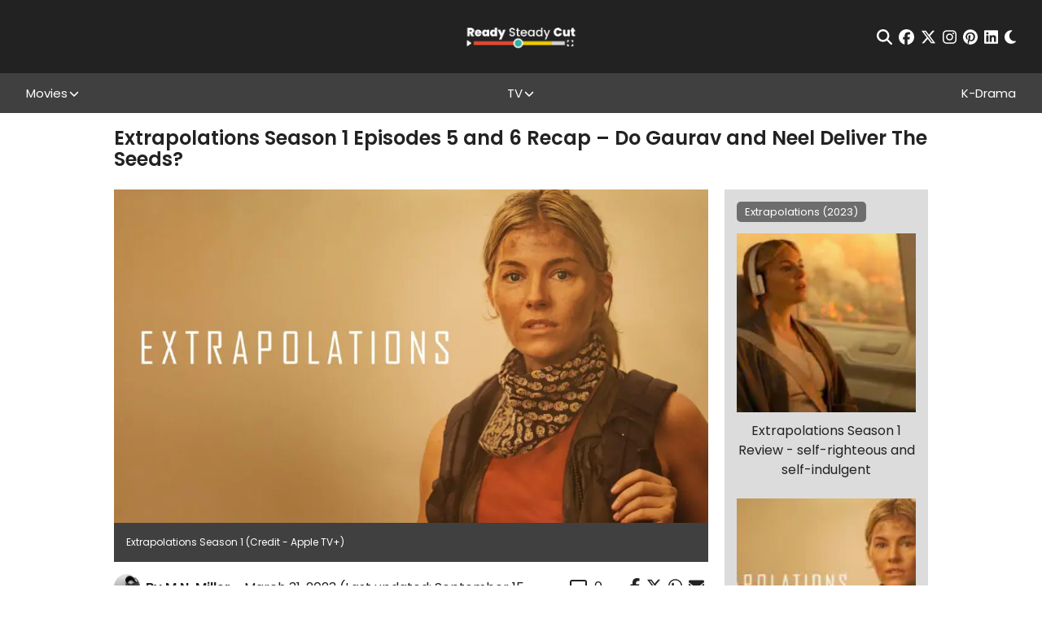

--- FILE ---
content_type: text/html; charset=UTF-8
request_url: https://readysteadycut.com/2023/03/31/extrapolations-season-1-episode-5-recap/
body_size: 31010
content:
<!DOCTYPE html>
<html lang="en-GB" data-theme="light">

<head profile="http://gmpg.org/xfn/11">
	<meta charset="UTF-8">
	<meta http-equiv="X-UA-Compatible" content="IE=edge,chrome=1">
	<meta name="viewport" content="width=device-width, initial-scale=1, maximum-scale=1">
	<script>
		var ajaxurl = "https://readysteadycut.com/wp-admin/admin-ajax.php";
	</script>

	<link rel="apple-touch-icon" sizes="120x120" href="https://readysteadycut.com/wp-content/themes/rsc/assets/images/apple-touch-icon.png">
	<link rel="icon" type="image/png" sizes="32x32" href="https://readysteadycut.com/wp-content/themes/rsc/assets/images/favicon-32x32.png">
	<link rel="icon" type="image/png" sizes="16x16" href="https://readysteadycut.com/wp-content/themes/rsc/assets/images/favicon-16x16.png">
	<link rel="manifest" href="https://readysteadycut.com/wp-content/themes/rsc/assets/images/site.webmanifest">
	<link rel="mask-icon" href="https://readysteadycut.com/wp-content/themes/rsc/assets/images/safari-pinned-tab.svg" color="#e2472d">
	<meta name="msapplication-TileColor" content="#ffffff">
	<meta name="theme-color" content="#ffffff">

	<meta name='robots' content='index, follow, max-image-preview:large, max-snippet:-1, max-video-preview:-1' />
<link rel='dns-prefetch' href='//static.klaviyo.com'>
<link rel='dns-prefetch' href='//a.pub.network'>

	<title>Extrapolations Season 1 Episodes 5 and 6 Recap</title><style id="perfmatters-used-css">.review-wrapper{border:1px solid #e7e7e7;margin-bottom:30px;clear:both;-webkit-box-sizing:border-box;box-sizing:border-box;}.review-wrapper li:after{content:"";display:block;clear:both;}.review-wrapper .review-desc li:after{display:none;}.review-wrapper .review-total-wrapper h5{font-family:inherit;}.review-summary-title{margin-bottom:5px;}.review-desc{padding:10px 15px;-webkit-box-sizing:border-box;box-sizing:border-box;}.review-desc p:last-child{margin-bottom:0;}#review .review-desc ul,#review .review-desc ol{margin:0;margin-left:0;padding:0;}.review-result-wrapper{white-space:nowrap;position:relative;}.review-star .review-result-wrapper{display:inline-block;}.review-result-wrapper i,.review-result-wrapper img.wp-review-image{font-style:normal;font-size:16px;padding:0;line-height:inherit;}.review-result{position:absolute;top:0;left:0;overflow:hidden;white-space:nowrap;}.review-total-wrapper{float:right;padding-right:0;clear:both;position:relative;-webkit-box-sizing:border-box;box-sizing:border-box;padding:10px 15px 20px 15px;}.review-total-wrapper span.review-total-box{border:0;display:block;font-size:40px;font-weight:700;text-align:right;margin:0;padding:35px 0 20px;width:100%;-webkit-box-sizing:border-box;box-sizing:border-box;overflow:hidden;}.review-star.review-total{position:relative;}.review-total{z-index:99;}.review-star,.wp-review-user-feature-rating-star{position:relative;margin-top:5px;margin:0 auto;display:inline-block;}#review .review-desc ul{margin:0;margin-left:20px;padding-left:0;}.review-result-wrapper .review-result i,.review-result-wrapper .review-result img.wp-review-image{opacity:1;filter:alpha(opacity=100);}@-webkit-keyframes spin{0%{-webkit-transform:rotate(0deg);transform:rotate(0deg);}100%{-webkit-transform:rotate(359deg);transform:rotate(359deg);}}@keyframes spin{0%{-webkit-transform:rotate(0deg);transform:rotate(0deg);}100%{-webkit-transform:rotate(359deg);transform:rotate(359deg);}}@media screen and (max-width: 480px){.review-total-wrapper{text-align:right;}.review-total-wrapper span.review-total-box{padding:10px 0 20px;text-align:right;padding-left:10px;}}@-webkit-keyframes load8{0%{-webkit-transform:rotate(0deg);transform:rotate(0deg);}100%{-webkit-transform:rotate(360deg);transform:rotate(360deg);}}@keyframes load8{0%{-webkit-transform:rotate(0deg);transform:rotate(0deg);}100%{-webkit-transform:rotate(360deg);transform:rotate(360deg);}}@font-face{font-family:"font-icons";src:url("https://readysteadycut.com/wp-content/plugins/wp-review/public/css/../fonts/font-icons.eot");src:url("https://readysteadycut.com/wp-content/plugins/wp-review/public/css/../fonts/font-icons.eot") format("embedded-opentype"),url("https://readysteadycut.com/wp-content/plugins/wp-review/public/css/../fonts/font-icons.woff") format("woff"),url("https://readysteadycut.com/wp-content/plugins/wp-review/public/css/../fonts/font-icons.ttf") format("truetype"),url("https://readysteadycut.com/wp-content/plugins/wp-review/public/css/../fonts/font-icons.svg") format("svg");font-weight:normal;font-style:normal;}[class^=mts-icon-]:before,[class*=" mts-icon-"]:before{font-family:"font-icons";font-style:normal;font-weight:normal;speak:none;display:inline-block;text-decoration:inherit;width:1em;margin-right:0;text-align:center;font-variant:normal;text-transform:none;line-height:1em;}[class*=mts-icon-loader]:before{font-family:"font-icons";font-style:normal;font-weight:normal;speak:none;display:inline-block;text-decoration:inherit;width:1em;margin-right:.2em;text-align:center;font-variant:normal;text-transform:none;line-height:1em;margin-left:.2em;}.mts-icon-star:before{content:"";}html{-webkit-box-sizing:border-box;box-sizing:border-box;}*,*:before,*:after{-webkit-box-sizing:border-box;box-sizing:border-box;}html{font-family:sans-serif;-ms-text-size-adjust:100%;-webkit-text-size-adjust:100%;}body{margin:0;}article,aside,details,figcaption,figure,footer,header,hgroup,main,menu,nav,section,summary{display:block;}[hidden],template{display:none;}a{background-color:rgba(0,0,0,0);}a:active,a:hover{outline:0;}b,strong{font-weight:bold;}h1{font-size:2em;margin:.67em 0;}img{border:0;}svg:not(:root){overflow:hidden;}hr{-webkit-box-sizing:content-box;box-sizing:content-box;height:0;}button,input,optgroup,select,textarea{color:inherit;font:inherit;margin:0;}button{overflow:visible;}button,select{text-transform:none;}button,html input[type=button],input[type=reset],input[type=submit]{-webkit-appearance:button;cursor:pointer;}button[disabled],html input[disabled]{cursor:default;}button::-moz-focus-inner,input::-moz-focus-inner{border:0;padding:0;}input{line-height:normal;}input[type=checkbox],input[type=radio]{-webkit-box-sizing:border-box;box-sizing:border-box;padding:0;}input[type=number]::-webkit-inner-spin-button,input[type=number]::-webkit-outer-spin-button{height:auto;}input[type=search]{-webkit-appearance:textfield;-webkit-box-sizing:content-box;box-sizing:content-box;}input[type=search]::-webkit-search-cancel-button,input[type=search]::-webkit-search-decoration{-webkit-appearance:none;}button{background:none;border:none;padding:0;}:root{--c-primary:#e14931;--c-white:#fff;}[data-theme=light]{--c-text:#222;--c-bg:#fff;--c-bg-rgb:255 255 255;--c-link:#e14931;--related-fallback-bg:#edca00;--newsletter-cta-bg:#35aea3;--comment-bg:#f8f8f8;--comment-border:1px solid #eaeaea;--form-element-bg:#fff;--dropdown-bg:#222;--article-nav-bg:#404040;--article-nav-text:var(--c-bg);--author-box-border:#404040;--caption-bg:#404040;--caption-text:#fff;--spoiler-bg:#f8f656;--spoiler-text:var(--c-text);--toc-bg:#b9090b;--toc-title:#fff;--toc-text:#b9090b;--toc-border:#eaeaea;}[data-theme=dark]{--c-text:#fff;--c-bg:#222;--c-bg-rgb:34 34 34;--c-link:#e14931;--related-fallback-bg:#937d01;--newsletter-cta-bg:#286863;--comment-bg:#424242;--comment-border:1px solid #000;--form-element-bg:#424242;--dropdown-bg:#404040;--article-nav-bg:var(--form-element-bg);--article-nav-text:var(--c-text);--author-box-border:#000;--caption-bg:#404040;--caption-text:#fff;--spoiler-bg:#f8f656;--spoiler-text:var(--c-bg);--toc-bg:#b9090b;--toc-title:#fff;--toc-text:#fff;--toc-border:#000;}@-webkit-keyframes fade-in{0%{opacity:0;}100%{opacity:1;}}@keyframes fade-in{0%{opacity:0;}100%{opacity:1;}}.btn,input[type=submit],button[type=submit],.wp-block-button__link{-webkit-box-align:center;-ms-flex-align:center;align-items:center;background-color:var(--c-text);border:1px solid var(--c-text);border-radius:0;color:var(--c-bg);display:-webkit-inline-box;display:-ms-inline-flexbox;display:inline-flex;font-family:"Poppins",sans-serif;font-size:10px;font-weight:700;-webkit-box-pack:center;-ms-flex-pack:center;justify-content:center;letter-spacing:2px;line-height:1;min-width:110px;height:33px;padding:5px 15px;text-align:center;text-transform:uppercase;-webkit-transition:all .2s ease-in;transition:all .2s ease-in;}@media (min-width: 768px){.btn,input[type=submit],button[type=submit],.wp-block-button__link{font-size:12px;min-width:150px;height:40px;padding-left:24px;padding-right:24px;}}.btn:hover,input[type=submit]:hover,button[type=submit]:hover,.wp-block-button__link:hover{background-color:var(--c-bg);border-color:var(--c-text);color:var(--c-text);}.btn.disabled,input.disabled[type=submit],button.disabled[type=submit],.btn[disabled],input[disabled][type=submit],button[disabled][type=submit],.wp-block-button__link.disabled,.wp-block-button__link[disabled]{pointer-events:none;opacity:.7;}button::-moz-focus-inner{padding:0;border:0;}.mobile-nav-toggle{background:none;border:none;display:block;padding:0;position:relative;z-index:100;}.mobile-nav-toggle__icon-bar{background-color:#fff;display:block;height:2px;-webkit-transform-origin:center center;-ms-transform-origin:center center;transform-origin:center center;-webkit-transition:all .2s ease-in;transition:all .2s ease-in;width:20px;}@media (min-width: 768px){.mobile-nav-toggle__icon-bar{height:3px;width:30px;}}.mobile-nav-toggle__icon-bar:nth-child(2){margin:5px 0;}input[type=text],input[type=password],input[type=email],input[type=tel],input[type=number],input[type=date],input[type=url]{background:var(--form-element-bg);border:1px solid rgba(0,0,0,0);border-radius:0;color:var(--c-text);font-size:13px;height:34px;padding:5px 10px;width:100%;}input[type=text]::-webkit-input-placeholder,input[type=password]::-webkit-input-placeholder,input[type=email]::-webkit-input-placeholder,input[type=tel]::-webkit-input-placeholder,input[type=number]::-webkit-input-placeholder,input[type=date]::-webkit-input-placeholder,input[type=url]::-webkit-input-placeholder{color:#707070;}input[type=text]::-moz-placeholder,input[type=password]::-moz-placeholder,input[type=email]::-moz-placeholder,input[type=tel]::-moz-placeholder,input[type=number]::-moz-placeholder,input[type=date]::-moz-placeholder,input[type=url]::-moz-placeholder{color:#707070;}input[type=text]:-ms-input-placeholder,input[type=password]:-ms-input-placeholder,input[type=email]:-ms-input-placeholder,input[type=tel]:-ms-input-placeholder,input[type=number]:-ms-input-placeholder,input[type=date]:-ms-input-placeholder,input[type=url]:-ms-input-placeholder{color:#707070;}input[type=text]:-moz-placeholder,input[type=password]:-moz-placeholder,input[type=email]:-moz-placeholder,input[type=tel]:-moz-placeholder,input[type=number]:-moz-placeholder,input[type=date]:-moz-placeholder,input[type=url]:-moz-placeholder{color:#707070;}input[type=text]:focus,input[type=password]:focus,input[type=email]:focus,input[type=tel]:focus,input[type=number]:focus,input[type=date]:focus,input[type=url]:focus{border-color:#222;}input[type=text][aria-invalid=true],input[type=password][aria-invalid=true],input[type=email][aria-invalid=true],input[type=tel][aria-invalid=true],input[type=number][aria-invalid=true],input[type=date][aria-invalid=true],input[type=url][aria-invalid=true]{border-color:red;}input[type=text]::-ms-reveal,input[type=text]::-ms-clear,input[type=password]::-ms-reveal,input[type=password]::-ms-clear,input[type=email]::-ms-reveal,input[type=email]::-ms-clear,input[type=tel]::-ms-reveal,input[type=tel]::-ms-clear,input[type=number]::-ms-reveal,input[type=number]::-ms-clear,input[type=date]::-ms-reveal,input[type=date]::-ms-clear,input[type=url]::-ms-reveal,input[type=url]::-ms-clear{display:none;}input[type=text]:not(.flatpickr-input)[readonly],input[type=password]:not(.flatpickr-input)[readonly],input[type=email]:not(.flatpickr-input)[readonly],input[type=tel]:not(.flatpickr-input)[readonly],input[type=number]:not(.flatpickr-input)[readonly],input[type=date]:not(.flatpickr-input)[readonly],input[type=url]:not(.flatpickr-input)[readonly]{color:#404040;cursor:default;pointer-events:none;}input[type=text]:not(.flatpickr-input)[readonly]:focus,input[type=password]:not(.flatpickr-input)[readonly]:focus,input[type=email]:not(.flatpickr-input)[readonly]:focus,input[type=tel]:not(.flatpickr-input)[readonly]:focus,input[type=number]:not(.flatpickr-input)[readonly]:focus,input[type=date]:not(.flatpickr-input)[readonly]:focus,input[type=url]:not(.flatpickr-input)[readonly]:focus{border-color:#c9c5bd;}input[type=date]::-webkit-calendar-picker-indicator{background:rgba(0,0,0,0);bottom:0;color:rgba(0,0,0,0);cursor:pointer;height:auto;left:0;position:absolute;right:0;top:0;width:auto;z-index:10;}input[type=date]::-webkit-inner-spin-button,input[type=date]::-webkit-clear-button{position:relative;z-index:11;}.social-icons{-webkit-box-align:center;-ms-flex-align:center;align-items:center;display:-webkit-box;display:-ms-flexbox;display:flex;font-size:19px;}.social-icons__icon{color:inherit;display:block;margin:0 4px;-webkit-transition:all .2s ease-in;transition:all .2s ease-in;}.social-icons__icon:last-child{margin-right:0;}.social-icons__icon svg{display:block;}.social-icons__icon:hover{color:#edca00;}.sharing-icons{-webkit-box-align:center;-ms-flex-align:center;align-items:center;display:-webkit-box;display:-ms-flexbox;display:flex;}.sharing-icon{background:none;border:none;display:block;margin:0 4px;padding:0;}.sharing-icon:last-child{margin-right:0;}.sharing-icon svg{font-size:19px;}.sharing-icon--facebook:hover{color:#3b5998;}.sharing-icon--twitter:hover{color:#1da1f2;}.sharing-icon--whatsapp:hover{color:#075e54;}.sharing-icon--email:hover{color:#e14931;}.searchform-wrapper{width:90%;max-width:700px;}.searchform-wrapper__inner{position:relative;}.searchform-wrapper__inner input[type=text]{background:none;border:none;border-bottom:2px solid #fff;color:#fff;height:60px;font-size:1.5em;padding-left:0;padding-right:35px;width:100%;}.searchform-wrapper__inner input[type=text]::-webkit-input-placeholder{color:currentColor;}.searchform-wrapper__inner input[type=text]::-moz-placeholder{color:currentColor;opacity:1;}.searchform-wrapper__inner input[type=text]:-ms-input-placeholder{color:currentColor;}.searchform-wrapper__inner input[type=text]:-moz-placeholder{color:currentColor;}.searchform-wrapper__inner button{background:none;border:none;font-size:28px;height:auto;min-width:0;padding:0;position:absolute;right:0;top:0;bottom:0;width:auto;}.searchform-wrapper__inner button:hover{background:none;color:#fff;}.right-rail{display:none;}@media (min-width: 768px){.right-rail{background-color:var(--sidebar-bg);display:block;padding-top:2em;position:sticky;top:50px;}}.related-articles{display:none;}@media (min-width: 768px){.related-articles{background-color:var(--sidebar-bg);display:block;padding:15px;}}.related-articles.load-dynamically::after{display:none;}.related-article{display:block;}.related-article+.related-article{margin-top:23px;}.related-article__img-wrapper{background-color:var(--related-fallback-bg);background-size:cover;background-position:center center;margin-bottom:11px;position:relative;}.related-article__img-wrapper:before{content:"";display:table;padding-top:100%;}.related-article__img{position:absolute;top:0;right:0;bottom:0;left:0;display:-webkit-box;display:-ms-flexbox;display:flex;z-index:3;overflow:hidden;}.related-article__img img{display:block;-o-object-fit:cover;object-fit:cover;width:100%;height:100%;font-size:0;}.related-article__title{text-align:center;font-size:1em;font-weight:400;}.article-author-box{margin:15px 0;background-color:var(--sidebar-bg);border-top:2px solid var(--c-primary);padding:25px 15px;}@media (min-width: 768px){.article-author-box{-webkit-box-align:start;-ms-flex-align:start;align-items:flex-start;display:-webkit-box;display:-ms-flexbox;display:flex;-webkit-box-pack:justify;-ms-flex-pack:justify;justify-content:space-between;}}.article-author-box__img{margin-bottom:10px;text-align:center;}@media (min-width: 768px){.article-author-box__img{width:20%;}}.article-author-box__img img{display:block;max-width:150px !important;}@media (min-width: 768px){.article-author-box__img img{max-width:100% !important;}}@media (min-width: 768px){.article-author-box__main{width:75%;}}.article-author-box__name{font-size:1em;font-weight:600;margin-bottom:10px;}.article-author-box__name a{color:var(--c-primary);}.article-author-box__bio{margin-bottom:10px;font-size:.88em;}@media (max-width: 767px){.article-author-box__btn .btn,.article-author-box__btn input[type=submit],.article-author-box__btn button[type=submit]{height:45px;font-size:12px;text-align:left;line-height:1.2;}}html{height:auto;overflow-x:hidden;overflow-x:clip;}body{background-color:var(--c-bg);color:var(--c-text);font-family:"Poppins",sans-serif;font-size:14px;font-weight:400;height:auto;line-height:1.2;-webkit-font-smoothing:antialiased;-moz-osx-font-smoothing:grayscale;}@media (min-width: 992px){body{font-size:16px;}}body ::-moz-selection{background:rgba(225,73,49,.99);color:#fff;}body ::selection{background:rgba(225,73,49,.99);color:#fff;}img:not(.lazy-img){height:auto;max-width:100%;}img.aligncenter{display:block;margin-left:auto;margin-right:auto;}a{color:inherit;font-weight:inherit;text-decoration:none;}p{margin-bottom:.89em;margin-top:0;}h1,h2,h3{font-weight:600;line-height:1.5;margin:0;}h4,h5,h6{font-weight:500;line-height:1.2;margin:0;}h1{font-size:2em;}h3{font-size:1.5em;}h4{font-size:1.25em;}h5{font-size:1.125em;}*:focus{outline:none;}*:first-child{margin-top:0;}*:last-child{margin-bottom:0;}.sr-only{border:0 !important;clip:rect(1px,1px,1px,1px) !important;-webkit-clip-path:inset(50%) !important;clip-path:inset(50%) !important;height:1px !important;margin:-1px !important;overflow:hidden !important;padding:0 !important;position:absolute !important;width:1px !important;white-space:nowrap !important;}.main-content{margin:0 auto;max-width:1440px;}.main-content__inner{position:relative;}.browser-message{background:#fff;display:none;height:100vh;position:relative;width:100%;z-index:999999;}.browser-message-inner{font-size:2em;left:50%;position:absolute;text-align:center;top:50%;-webkit-transform:translate(-50%,-50%);-ms-transform:translate(-50%,-50%);transform:translate(-50%,-50%);width:60%;}.browser-message-inner a{color:blue;text-decoration:underline;}@-webkit-keyframes blink{from{opacity:1;}to{opacity:.5;}}@keyframes blink{from{opacity:1;}to{opacity:.5;}}.load-dynamically{position:relative;}.load-dynamically:after{color:#fff;content:"Loading...";font-size:2em;font-weight:700;position:absolute;top:50%;left:0;right:0;text-align:center;-webkit-transform:translateY(-50%);-ms-transform:translateY(-50%);transform:translateY(-50%);}.site-header{--header-height:69px;--header-offset:var(--offset,0);background-color:#222;color:#fff;position:sticky;top:0;z-index:500;}@media (min-width: 992px){.site-header{--header-height:90px;top:calc(var(--header-height) * -1);}}.site-header__top{height:var(--header-height);display:-webkit-box;display:-ms-flexbox;display:flex;-webkit-box-align:center;-ms-flex-align:center;align-items:center;}.site-header__top .site-header__inner{display:grid;grid-template-columns:auto auto 20px;}@media (min-width: 768px){.site-header__top .site-header__inner{grid-template-columns:1fr 1fr 1fr;}}.site-header__bottom{background-color:#404040;display:none;padding:15px 0;}@media (min-width: 992px){.site-header__bottom{display:block;padding:0;}}.site-header__bottom .site-header__inner{display:-webkit-box;display:-ms-flexbox;display:flex;-webkit-box-orient:vertical;-webkit-box-direction:normal;-ms-flex-direction:column;flex-direction:column;}@media (min-width: 992px){.site-header__bottom .site-header__inner{-webkit-box-align:center;-ms-flex-align:center;align-items:center;-webkit-box-orient:horizontal;-webkit-box-direction:normal;-ms-flex-direction:row;flex-direction:row;-webkit-box-pack:justify;-ms-flex-pack:justify;justify-content:space-between;}}.site-header__inner{margin:0 auto;max-width:1500px;width:95%;}.site-header__newsletter{display:-webkit-box;display:-ms-flexbox;display:flex;-webkit-box-align:center;-ms-flex-align:center;align-items:center;}@media (max-width: 991px){.site-header__newsletter{display:none;}}.site-header__newsletter button{background:none;border:none;padding:0;font-weight:700;font-size:14px;}@media (min-width: 768px)and (max-width: 991px){.site-header__newsletter button{text-align:left;}}.site-header__inner-newsletter{text-align:center;margin-bottom:1em;}@media (min-width: 992px){.site-header__inner-newsletter{display:none;}}.site-header__inner-newsletter button{background:none;border:none;padding:0;font-size:14px;}.site-header__logo-wrapper{display:inline-block;grid-column:1/span 1;}@media (min-width: 768px){.site-header__logo-wrapper{grid-column:2/span 1;text-align:center;}}@media (min-width: 992px){.site-header__logo-wrapper{-webkit-box-align:center;-ms-flex-align:center;align-items:center;display:-webkit-box;display:-ms-flexbox;display:flex;-webkit-box-pack:center;-ms-flex-pack:center;justify-content:center;}}.site-header__logo{display:inline-block;}@media (min-width: 992px){.site-header__logo{display:block;}}.site-header__logo img{display:block;height:28px;width:auto;}@media (min-width: 400px){.site-header__logo img{height:33px;}}@media (min-width: 768px){.site-header__logo img{height:45px;}}@media (min-width: 992px){.site-header__logo img{height:38px;}}.site-header__toggle-wrapper{align-self:center;grid-column:3/span 1;}.site-header__toggle-wrapper .mobile-nav-toggle{margin-left:auto;}@media (min-width: 992px){.site-header__toggle-wrapper{display:none;}}.site-header__nav-wrapper{width:100%;}.site-header__menu{list-style:none;margin:0 0 1em;padding:0;}@media (min-width: 992px){.site-header__menu{-webkit-box-align:stretch;-ms-flex-align:stretch;align-items:stretch;display:-webkit-box;display:-ms-flexbox;display:flex;-ms-flex-wrap:wrap;flex-wrap:wrap;-webkit-box-pack:start;-ms-flex-pack:start;justify-content:flex-start;margin-bottom:0;gap:0 10px;}}@media (min-width: 1200px){.site-header__menu{gap:0;-webkit-box-pack:justify;-ms-flex-pack:justify;justify-content:space-between;}}.site-header__menu .menu-item{text-align:center;}.site-header__menu .menu-item a{color:inherit;font-size:15px;display:inline-block;text-align:center;}@media (min-width: 768px){.site-header__menu .menu-item a{display:block;}}.site-header__menu .menu-item.menu-item-has-children{position:relative;display:-webkit-box;display:-ms-flexbox;display:flex;-webkit-box-align:center;-ms-flex-align:center;align-items:center;-webkit-box-pack:center;-ms-flex-pack:center;justify-content:center;padding-right:14px;}@media (max-width: 991px){.site-header__menu .menu-item.menu-item-has-children{-ms-flex-wrap:wrap;flex-wrap:wrap;}}@media (min-width: 1200px){.site-header__menu .menu-item.menu-item-has-children:hover>.sub-menu{display:block;}}@media (min-width: 1200px){.site-header__menu .menu-item:hover>a{color:#edca00;}}.site-header__menu .sub-menu{color:#bfbfbf;display:none;list-style:none;margin:0;padding:0;width:100%;}@media (min-width: 992px){.site-header__menu .sub-menu{background:var(--dropdown-bg);left:50%;padding:1em 0;position:absolute;-webkit-transform:translateX(-50%);-ms-transform:translateX(-50%);transform:translateX(-50%);width:240px;z-index:100;top:100%;}}.site-header__menu .sub-menu:before,.site-header__menu .sub-menu:after{background-color:#707070;content:"";display:block;height:1px;margin:5px auto;width:50px;}@media (min-width: 768px){.site-header__menu .sub-menu:before,.site-header__menu .sub-menu:after{display:none;}}.site-header__menu .sub-menu a{padding:.5em 1em;}@media (min-width: 992px){.site-header__menu>.menu-item{height:49px;}}@media (max-width: 991px){.site-header__menu>.menu-item{padding:.5em 0;}}.site-header__menu>.menu-item>a{-webkit-box-align:center;-ms-flex-align:center;align-items:center;display:-webkit-box;display:-ms-flexbox;display:flex;-webkit-box-pack:center;-ms-flex-pack:center;justify-content:center;height:100%;}.site-header__search-wrapper{position:fixed;top:0;right:0;bottom:0;left:0;z-index:500;background-color:rgba(34,34,34,.9);display:none;-webkit-box-align:center;-ms-flex-align:center;align-items:center;-webkit-box-pack:center;-ms-flex-pack:center;justify-content:center;}@media (max-width: 767px){.site-header__search-wrapper{-webkit-box-align:start;-ms-flex-align:start;align-items:flex-start;padding-top:6vh;}}.site-header__search-wrapper .close{position:absolute;top:2em;right:2em;font-size:30px;background:none;border:none;padding:0;}@media (max-width: 767px){.site-header__search-wrapper .close{top:.5em;right:5%;}}.site-header__actions{display:-webkit-box;display:-ms-flexbox;display:flex;-webkit-box-align:center;-ms-flex-align:center;align-items:center;-webkit-box-pack:center;-ms-flex-pack:center;justify-content:center;grid-column:2/span 1;grid-row:1/span 1;}@media (min-width: 768px){.site-header__actions{grid-column:1/span 1;-webkit-box-pack:start;-ms-flex-pack:start;justify-content:flex-start;}}@media (min-width: 992px){.site-header__actions{grid-column:3/span 1;-webkit-box-pack:end;-ms-flex-pack:end;justify-content:flex-end;}}@media (min-width: 992px){.site-header__actions{grid-column:3/span 1;}}.site-header__actions .social-icons{-webkit-box-pack:center;-ms-flex-pack:center;justify-content:center;}@media (max-width: 767px){.site-header__actions .social-icons{font-size:16px;}}@media (min-width: 768px){.site-header__actions .social-icons{-webkit-box-pack:start;-ms-flex-pack:start;justify-content:flex-start;}}@media (min-width: 992px){.site-header__actions .social-icons{-webkit-box-pack:end;-ms-flex-pack:end;justify-content:flex-end;}}.site-footer{background:#222;color:#fff;padding:8px 0;padding-bottom:calc(var(--fsAddBuffer) * 5);}.site-footer__inner{margin:0 auto;max-width:1143px;width:90%;}.site-footer__top{-webkit-box-align:center;-ms-flex-align:center;align-items:center;border-bottom:1px solid #707070;display:-webkit-box;display:-ms-flexbox;display:flex;-webkit-box-orient:vertical;-webkit-box-direction:normal;-ms-flex-direction:column;flex-direction:column;padding:18px 0;}@media (min-width: 768px){.site-footer__top{-webkit-box-orient:horizontal;-webkit-box-direction:normal;-ms-flex-direction:row;flex-direction:row;-webkit-box-pack:justify;-ms-flex-pack:justify;justify-content:space-between;}}.site-footer__top .social-icons{font-size:28px;}.site-footer__bottom{padding:16px 0 8px;}.site-footer__logo{display:none;}@media (min-width: 768px){.site-footer__logo{display:block;}}.site-footer__logo img{display:block;height:38px;width:auto;}.site-footer__menu{list-style:none;margin:0 0 1em;padding:0;text-align:center;}@media (min-width: 768px){.site-footer__menu{display:grid;grid-template-columns:1fr 1fr 1fr 1fr;}}@media (min-width: 1200px){.site-footer__menu{-webkit-box-align:center;-ms-flex-align:center;align-items:center;display:-webkit-box;display:-ms-flexbox;display:flex;-webkit-box-pack:justify;-ms-flex-pack:justify;justify-content:space-between;font-size:.875em;}.site-footer__menu a:hover{color:#edca00;}}@media (min-width: 1300px){.site-footer__menu{font-size:1em;}}.site-footer__menu>li{margin:10px 0;}.site-footer__copy{font-size:10px;line-height:1.6;}.site-footer__copy a{text-decoration:underline;}.article-wrapper{color:var(--c-text);padding-top:18px;}.article-wrapper__inner{margin:0 auto;max-width:1000px;width:90%;}@media (min-width: 768px){.article-wrapper__inner{-webkit-box-align:center;-ms-flex-align:center;align-items:center;display:-webkit-box;display:-ms-flexbox;display:flex;-ms-flex-wrap:wrap;flex-wrap:wrap;-webkit-box-pack:justify;-ms-flex-pack:justify;justify-content:space-between;}}.article-wrapper__title{font-size:1.375em;margin-bottom:8px;width:100%;line-height:1.1;}@media (min-width: 768px){.article-wrapper__title{font-size:1.5em;}}.article-wrapper__meta{-webkit-box-align:center;-ms-flex-align:center;align-items:center;display:-webkit-box;display:-ms-flexbox;display:flex;min-width:0;}@media (max-width: 767px){.article-wrapper__meta{-ms-flex-wrap:wrap;flex-wrap:wrap;}}.article-wrapper__meta--full{width:100%;}@media (min-width: 768px){.article-wrapper__meta--full{margin-top:5px;}}.article-wrapper__meta-item{-webkit-box-align:center;-ms-flex-align:center;align-items:center;display:-webkit-box;display:-ms-flexbox;display:flex;-ms-flex-wrap:wrap;flex-wrap:wrap;margin-right:2.125em;}@media (max-width: 767px){.article-wrapper__meta-item{margin-right:12px;margin-bottom:5px;}}.article-wrapper__meta-item:last-child{margin-right:0;}.article-wrapper__meta-item svg{display:block;font-size:16px;margin-right:9px;}@media (min-width: 768px){.article-wrapper__meta-item svg{font-size:21px;}}.article-wrapper__meta-item .modified{display:inline-block;font-weight:700;}@media (min-width: 768px){.article-wrapper__meta-item .modified{margin-left:5px;}}.article-wrapper__meta-item__comment{padding-top:.5em;}@media (max-width: 991px){.article-wrapper__sharing{background:#fff;position:fixed;top:0;left:0;right:0;padding:5px;z-index:300;-webkit-transition:all .2s ease-in;transition:all .2s ease-in;-webkit-transform:translateY(-100%);-ms-transform:translateY(-100%);transform:translateY(-100%);}.article-wrapper__sharing .sharing-icons{-webkit-box-pack:center;-ms-flex-pack:center;justify-content:center;}.article-wrapper__sharing .sharing-icons:before{content:"Share:";}}.article-wrapper__img-wrapper{background-size:cover;background-position:center center;margin-bottom:15px;width:100%;}@media (min-width: 768px){.article-wrapper__img-wrapper{display:block;margin-top:15px;}}.article-wrapper__img-wrapper:before{content:"";display:table;padding-top:35%;}@media (min-width: 768px){.article-wrapper__img-wrapper:before{padding-top:27.2%;}}.article-wrapper__main{padding-top:1em;width:100%;}@media (min-width: 768px){.article-wrapper__main{-webkit-box-align:start;-ms-flex-align:start;align-items:flex-start;display:-webkit-box;display:-ms-flexbox;display:flex;-webkit-box-pack:justify;-ms-flex-pack:justify;justify-content:space-between;}}.article-wrapper__content{--fs:18px;font-size:var(--fs);line-height:1.5;margin-bottom:16px;width:100%;min-width:0;}@media (min-width: 768px){.article-wrapper__content{width:73%;}}@media (max-width: 767px){.article-wrapper__content{--fs:16px;}}.article-wrapper__content .review-wrapper{display:none;}.article-wrapper__content h1,.article-wrapper__content h2,.article-wrapper__content h3,.article-wrapper__content h4,.article-wrapper__content h5,.article-wrapper__content h6{line-height:1.3;margin-bottom:16px;}@media (max-width: 767px){.article-wrapper__content h3{font-size:1.1875em;}.article-wrapper__content h4{font-size:1.125em;}.article-wrapper__content h5{font-size:1.0625em;}}.article-wrapper__content h3{background-color:var(--c-primary);color:var(--c-white);text-align:center;padding:15px;}@media (min-width: 768px){.article-wrapper__content h3{font-size:1.22em;}}.article-wrapper__content p{margin-bottom:1em;}.article-wrapper__content p a,.article-wrapper__content li a{color:#e14931;font-weight:600;}.article-wrapper__side{margin-bottom:1em;width:100%;min-width:0;}@media (min-width: 768px){.article-wrapper__side{-ms-flex-item-align:stretch;align-self:stretch;width:25%;}}.article-wrapper__pagination{display:grid;grid-template-columns:1fr auto 1fr;width:100%;margin:15px 0;gap:1px;}@media (min-width: 768px){.article-wrapper__pagination{grid-template-columns:1fr 1fr 1fr;}}.article-wrapper__pagination svg{display:block;height:23px;width:27px;}.article-wrapper__pagination a,.article-wrapper__pagination span{-webkit-box-align:center;-ms-flex-align:center;align-items:center;background-color:var(--article-nav-bg);border:1px solid var(--article-nav-bg);color:var(--article-nav-text);display:-webkit-box;display:-ms-flexbox;display:flex;font-size:11px;font-weight:600;padding:8px 15px;}@media (max-width: 767px){.article-wrapper__pagination a,.article-wrapper__pagination span{padding:8px;text-align:center;-webkit-box-pack:center;-ms-flex-pack:center;justify-content:center;}}.article-wrapper__pagination a svg,.article-wrapper__pagination span svg{fill:currentColor;margin-right:15px;}@media (max-width: 767px){.article-wrapper__pagination a svg,.article-wrapper__pagination span svg{display:none;}}.article-wrapper__pagination a.previous,.article-wrapper__pagination span.previous{grid-column:1;}.article-wrapper__pagination a.all,.article-wrapper__pagination span.all{grid-column:2;-webkit-box-pack:center;-ms-flex-pack:center;justify-content:center;}.article-wrapper__pagination a.next,.article-wrapper__pagination span.next{grid-column:3;}@media (min-width: 768px){.article-wrapper__pagination a.next,.article-wrapper__pagination span.next{-webkit-box-pack:end;-ms-flex-pack:end;justify-content:flex-end;}}.article-wrapper__pagination a.next svg,.article-wrapper__pagination span.next svg{margin-right:0;margin-left:15px;}.article-wrapper__pagination a:hover,.article-wrapper__pagination span:hover{opacity:.9;}.article-wrapper__comments{margin-bottom:1em;width:100%;}.article-wrapper__comments a{color:#e14931;}.article-wrapper--image_contained .article-wrapper__img-wrapper{margin-top:0;position:relative;overflow:hidden;}.article-wrapper--image_contained .article-wrapper__img-wrapper:before{padding-top:56.25%;}.article-wrapper--image_contained .article-wrapper__img-wrapper div{display:-webkit-box;display:-ms-flexbox;display:flex;position:absolute;top:0;right:0;bottom:0;left:0;}.article-wrapper--image_contained .article-wrapper__img-wrapper div img{font-size:0;-o-object-fit:cover;object-fit:cover;width:100%;}.article-wrapper--image_contained .article-wrapper__content .review-wrapper{display:block;}#openweb-respond{padding:1em;}</style><link rel="preload" as="style" href="https://fonts.googleapis.com/css2?family=Poppins%3Awght%40300%3B400%3B500%3B600&#038;ver=6.9&#038;display=swap" /><link rel="stylesheet" href="https://fonts.googleapis.com/css2?family=Poppins%3Awght%40300%3B400%3B500%3B600&#038;ver=6.9&#038;display=swap" media="print" onload="this.media='all'" /><noscript><link rel="stylesheet" href="https://fonts.googleapis.com/css2?family=Poppins%3Awght%40300%3B400%3B500%3B600&#038;ver=6.9&#038;display=swap" /></noscript>
	<meta name="description" content="Episode 5 of Extrapolations Season 1 is the most suspenseful outing in the series since the pilot, one that hits that sweet spot of an apocalyptic" />
	<link rel="canonical" href="https://readysteadycut.com/2023/03/31/extrapolations-season-1-episode-5-recap/" />
	<meta property="og:locale" content="en_GB" />
	<meta property="og:type" content="article" />
	<meta property="og:title" content="Extrapolations Season 1 Episodes 5 and 6 Recap - Do Gaurav and Neel Deliver The Seeds?" />
	<meta property="og:description" content="Episode 5 of Extrapolations Season 1 is the most suspenseful outing in the series since the pilot, one that hits that sweet spot of an apocalyptic" />
	<meta property="og:url" content="https://readysteadycut.com/2023/03/31/extrapolations-season-1-episode-5-recap/" />
	<meta property="og:site_name" content="Ready Steady Cut" />
	<meta property="article:publisher" content="https://www.facebook.com/ReadySteadyCutWebsite/" />
	<meta property="article:author" content="https://www.facebook.com/M.N.MillerFilmReview/" />
	<meta property="article:published_time" content="2023-03-31T07:00:42+00:00" />
	<meta property="article:modified_time" content="2024-09-14T23:45:53+00:00" />
	<meta property="og:image" content="https://readysteadycut.com/wp-content/uploads/2023/03/Apple_TV_Extrapolations_key_art_graphic_header_4_1_show_home-1.jpg.og_-1.jpg" />
	<meta property="og:image:width" content="1200" />
	<meta property="og:image:height" content="630" />
	<meta property="og:image:type" content="image/jpeg" />
	<meta name="author" content="M.N. Miller" />
	<meta name="twitter:card" content="summary_large_image" />
	<meta name="twitter:creator" content="@MNMillerFilmRev" />
	<meta name="twitter:site" content="@ReadySteadyCut" />
	<meta name="twitter:label1" content="Written by" />
	<meta name="twitter:data1" content="M.N. Miller" />
	<meta name="twitter:label2" content="Estimated reading time" />
	<meta name="twitter:data2" content="7 minutes" />
	<script type="application/ld+json" class="yoast-schema-graph">{"@context":"https://schema.org","@graph":[{"@type":"Article","@id":"https://readysteadycut.com/2023/03/31/extrapolations-season-1-episode-5-recap/#article","isPartOf":{"@id":"https://readysteadycut.com/2023/03/31/extrapolations-season-1-episode-5-recap/"},"author":{"name":"M.N. Miller","@id":"https://readysteadycut.com/#/schema/person/7f15989ceef45f5050e3d7cc6ca335bf"},"headline":"Extrapolations Season 1 Episodes 5 and 6 Recap &#8211; Do Gaurav and Neel Deliver The Seeds?","datePublished":"2023-03-31T07:00:42+00:00","dateModified":"2024-09-14T23:45:53+00:00","mainEntityOfPage":{"@id":"https://readysteadycut.com/2023/03/31/extrapolations-season-1-episode-5-recap/"},"wordCount":1395,"commentCount":0,"publisher":{"@id":"https://readysteadycut.com/#organization"},"image":{"@id":"https://readysteadycut.com/2023/03/31/extrapolations-season-1-episode-5-recap/#primaryimage"},"thumbnailUrl":"https://readysteadycut.com/wp-content/uploads/2023/03/Apple_TV_Extrapolations_key_art_graphic_header_4_1_show_home-1.jpg.og_-1.jpg","keywords":["Comedy","Drama"],"articleSection":["Apple TV+","Platform","TV","TV Recaps"],"inLanguage":"en-GB","potentialAction":[{"@type":"CommentAction","name":"Comment","target":["https://readysteadycut.com/2023/03/31/extrapolations-season-1-episode-5-recap/#respond"]}],"copyrightYear":"2023","copyrightHolder":{"@id":"https://readysteadycut.com/#organization"}},{"@type":"WebPage","@id":"https://readysteadycut.com/2023/03/31/extrapolations-season-1-episode-5-recap/","url":"https://readysteadycut.com/2023/03/31/extrapolations-season-1-episode-5-recap/","name":"Extrapolations Season 1 Episodes 5 and 6 Recap","isPartOf":{"@id":"https://readysteadycut.com/#website"},"primaryImageOfPage":{"@id":"https://readysteadycut.com/2023/03/31/extrapolations-season-1-episode-5-recap/#primaryimage"},"image":{"@id":"https://readysteadycut.com/2023/03/31/extrapolations-season-1-episode-5-recap/#primaryimage"},"thumbnailUrl":"https://readysteadycut.com/wp-content/uploads/2023/03/Apple_TV_Extrapolations_key_art_graphic_header_4_1_show_home-1.jpg.og_-1.jpg","datePublished":"2023-03-31T07:00:42+00:00","dateModified":"2024-09-14T23:45:53+00:00","description":"Episode 5 of Extrapolations Season 1 is the most suspenseful outing in the series since the pilot, one that hits that sweet spot of an apocalyptic","breadcrumb":{"@id":"https://readysteadycut.com/2023/03/31/extrapolations-season-1-episode-5-recap/#breadcrumb"},"inLanguage":"en-GB","potentialAction":[{"@type":"ReadAction","target":["https://readysteadycut.com/2023/03/31/extrapolations-season-1-episode-5-recap/"]}]},{"@type":"ImageObject","inLanguage":"en-GB","@id":"https://readysteadycut.com/2023/03/31/extrapolations-season-1-episode-5-recap/#primaryimage","url":"https://readysteadycut.com/wp-content/uploads/2023/03/Apple_TV_Extrapolations_key_art_graphic_header_4_1_show_home-1.jpg.og_-1.jpg","contentUrl":"https://readysteadycut.com/wp-content/uploads/2023/03/Apple_TV_Extrapolations_key_art_graphic_header_4_1_show_home-1.jpg.og_-1.jpg","width":1200,"height":630,"caption":"Extrapolations Season 1 (Credit - Apple TV+)"},{"@type":"BreadcrumbList","@id":"https://readysteadycut.com/2023/03/31/extrapolations-season-1-episode-5-recap/#breadcrumb","itemListElement":[{"@type":"ListItem","position":1,"name":"Home","item":"https://readysteadycut.com/"},{"@type":"ListItem","position":2,"name":"Platform","item":"https://readysteadycut.com/category/platform/"},{"@type":"ListItem","position":3,"name":"Extrapolations Season 1 Episodes 5 and 6 Recap &#8211; Do Gaurav and Neel Deliver The Seeds?"}]},{"@type":"WebSite","@id":"https://readysteadycut.com/#website","url":"https://readysteadycut.com/","name":"Ready Steady Cut","description":"Movies and TV Reviews, Recaps, Explainers and News","publisher":{"@id":"https://readysteadycut.com/#organization"},"potentialAction":[{"@type":"SearchAction","target":{"@type":"EntryPoint","urlTemplate":"https://readysteadycut.com/?s={search_term_string}"},"query-input":{"@type":"PropertyValueSpecification","valueRequired":true,"valueName":"search_term_string"}}],"inLanguage":"en-GB"},{"@type":"Organization","@id":"https://readysteadycut.com/#organization","name":"Ready Steady Cut","url":"https://readysteadycut.com/","logo":{"@type":"ImageObject","inLanguage":"en-GB","@id":"https://readysteadycut.com/#/schema/logo/image/","url":"https://readysteadycut.com/wp-content/uploads/2025/06/RSC-Favicon-01.png","contentUrl":"https://readysteadycut.com/wp-content/uploads/2025/06/RSC-Favicon-01.png","width":134,"height":134,"caption":"Ready Steady Cut"},"image":{"@id":"https://readysteadycut.com/#/schema/logo/image/"},"sameAs":["https://www.facebook.com/ReadySteadyCutWebsite/","https://x.com/ReadySteadyCut","https://www.pinterest.co.uk/ReadySteadyCut/","https://www.reddit.com/r/ReadySteadyCut/","https://www.instagram.com/readysteadycut/","https://www.threads.net/@readysteadycut","https://www.rottentomatoes.com/critics/ready-steady-cut-staff","https://www.newsbreak.com/@c/302461077?s=01","https://bsky.app/profile/readysteadycut.bsky.social","https://www.linkedin.com/company/ready-steady-cut/"],"description":"Ready Steady Cut was founded in 2017 to provide fresh, on-trend coverage of movies, TV, entertainment, and streaming. Our mission is simple; as an independent website, we strive to provide the best reviews, recaps, explainers, features, and news using our expertise and knowledge. Our goal is always to offer our readers and community the best and most transparent opinions in our space.","email":"contact@readysteadycut.com","legalName":"Ready Steady Cut","foundingDate":"2017-04-05","numberOfEmployees":{"@type":"QuantitativeValue","minValue":"1","maxValue":"10"},"publishingPrinciples":"https://readysteadycut.com/about/","ownershipFundingInfo":"https://readysteadycut.com/about/","actionableFeedbackPolicy":"https://readysteadycut.com/contact/","correctionsPolicy":"https://readysteadycut.com/editorial-corrections-policy/","ethicsPolicy":"https://readysteadycut.com/about/"},{"@type":"Person","@id":"https://readysteadycut.com/#/schema/person/7f15989ceef45f5050e3d7cc6ca335bf","name":"M.N. Miller","image":{"@type":"ImageObject","inLanguage":"en-GB","@id":"https://readysteadycut.com/#/schema/person/image/","url":"https://secure.gravatar.com/avatar/fb9189fea6e34a34ec68b0a7ba30472a14e75354a9cadce0056227fc0e7e7d12?s=96&d=blank&r=g","contentUrl":"https://secure.gravatar.com/avatar/fb9189fea6e34a34ec68b0a7ba30472a14e75354a9cadce0056227fc0e7e7d12?s=96&d=blank&r=g","caption":"M.N. Miller"},"description":"M.N. Miller joined Ready Steady Cut in April 2018 as a Senior Film Critic and Writer. Since a young age, Miller has dreamed of becoming a legitimate critic and having that famous \"Rotten Tomatoes\" approved status—in 2023, he achieved that status. As a film journalist and avid member of the Las Vegas Film Critic Society and the Critics Choice Association, Miller is your go-to source of information for what to watch next in the world of Film and TV. In addition to writing for Ready Steady Cut, Miller has had his work published at Film Focus Online, FandomWire, Geek Vibes Nation, and InSession Film.  When he's not delving into movies, Miller enjoys relaxing on Sunday afternoons, watching reruns of California Dreams with his wife. He's also waiting for that next Pearl Jam Album.","sameAs":["https://authory.com/MNMiller","https://www.facebook.com/M.N.MillerFilmReview/","https://www.instagram.com/mnmillerfilmreview/","https://www.linkedin.com/in/m-n-miller-film-critic/","https://x.com/MNMillerFilmRev","https://mnmillerfilmrev.tumblr.com/"],"honorificPrefix":"Mr","gender":"Male","knowsAbout":["Film and TV Analysis","Rotten Tomatoes Approved","Film Journalism"],"knowsLanguage":["English"],"jobTitle":"Senior Film Critic and Writer","url":"https://readysteadycut.com/author/mnmiller79/"}]}</script>


<link rel='dns-prefetch' href='//ajax.googleapis.com' />
<link rel='dns-prefetch' href='//kit.fontawesome.com' />
<link rel='dns-prefetch' href='//fonts.googleapis.com' />
<link href='https://fonts.gstatic.com' crossorigin rel='preconnect' />
		<!-- This site uses the Google Analytics by MonsterInsights plugin v8.15 - Using Analytics tracking - https://www.monsterinsights.com/ -->
							<script src="//www.googletagmanager.com/gtag/js?id=G-YQRGTX7574" data-cfasync="false" data-wpfc-render="false" type="pmdelayedscript" data-perfmatters-type="text/javascript" data-no-optimize="1" data-no-defer="1" data-no-minify="1" data-rocketlazyloadscript="1"></script>
			<script data-cfasync="false" data-wpfc-render="false" type="pmdelayedscript" data-perfmatters-type="text/javascript" data-no-optimize="1" data-no-defer="1" data-no-minify="1" data-rocketlazyloadscript="1">
				var mi_version = '8.15';
				var mi_track_user = true;
				var mi_no_track_reason = '';
				
								var disableStrs = [
										'ga-disable-G-YQRGTX7574',
														];

				/* Function to detect opted out users */
				function __gtagTrackerIsOptedOut() {
					for (var index = 0; index < disableStrs.length; index++) {
						if (document.cookie.indexOf(disableStrs[index] + '=true') > -1) {
							return true;
						}
					}

					return false;
				}

				/* Disable tracking if the opt-out cookie exists. */
				if (__gtagTrackerIsOptedOut()) {
					for (var index = 0; index < disableStrs.length; index++) {
						window[disableStrs[index]] = true;
					}
				}

				/* Opt-out function */
				function __gtagTrackerOptout() {
					for (var index = 0; index < disableStrs.length; index++) {
						document.cookie = disableStrs[index] + '=true; expires=Thu, 31 Dec 2099 23:59:59 UTC; path=/';
						window[disableStrs[index]] = true;
					}
				}

				if ('undefined' === typeof gaOptout) {
					function gaOptout() {
						__gtagTrackerOptout();
					}
				}
								window.dataLayer = window.dataLayer || [];

				window.MonsterInsightsDualTracker = {
					helpers: {},
					trackers: {},
				};
				if (mi_track_user) {
					function __gtagDataLayer() {
						dataLayer.push(arguments);
					}

					function __gtagTracker(type, name, parameters) {
						if (!parameters) {
							parameters = {};
						}

						if (parameters.send_to) {
							__gtagDataLayer.apply(null, arguments);
							return;
						}

						if (type === 'event') {
														parameters.send_to = monsterinsights_frontend.v4_id;
							var hookName = name;
							if (typeof parameters['event_category'] !== 'undefined') {
								hookName = parameters['event_category'] + ':' + name;
							}

							if (typeof MonsterInsightsDualTracker.trackers[hookName] !== 'undefined') {
								MonsterInsightsDualTracker.trackers[hookName](parameters);
							} else {
								__gtagDataLayer('event', name, parameters);
							}
							
													} else {
							__gtagDataLayer.apply(null, arguments);
						}
					}

					__gtagTracker('js', new Date());
					__gtagTracker('set', {
						'developer_id.dZGIzZG': true,
											});
										__gtagTracker('config', 'G-YQRGTX7574', {"forceSSL":"true"} );
															window.gtag = __gtagTracker;										(function () {
						/* https://developers.google.com/analytics/devguides/collection/analyticsjs/ */
						/* ga and __gaTracker compatibility shim. */
						var noopfn = function () {
							return null;
						};
						var newtracker = function () {
							return new Tracker();
						};
						var Tracker = function () {
							return null;
						};
						var p = Tracker.prototype;
						p.get = noopfn;
						p.set = noopfn;
						p.send = function () {
							var args = Array.prototype.slice.call(arguments);
							args.unshift('send');
							__gaTracker.apply(null, args);
						};
						var __gaTracker = function () {
							var len = arguments.length;
							if (len === 0) {
								return;
							}
							var f = arguments[len - 1];
							if (typeof f !== 'object' || f === null || typeof f.hitCallback !== 'function') {
								if ('send' === arguments[0]) {
									var hitConverted, hitObject = false, action;
									if ('event' === arguments[1]) {
										if ('undefined' !== typeof arguments[3]) {
											hitObject = {
												'eventAction': arguments[3],
												'eventCategory': arguments[2],
												'eventLabel': arguments[4],
												'value': arguments[5] ? arguments[5] : 1,
											}
										}
									}
									if ('pageview' === arguments[1]) {
										if ('undefined' !== typeof arguments[2]) {
											hitObject = {
												'eventAction': 'page_view',
												'page_path': arguments[2],
											}
										}
									}
									if (typeof arguments[2] === 'object') {
										hitObject = arguments[2];
									}
									if (typeof arguments[5] === 'object') {
										Object.assign(hitObject, arguments[5]);
									}
									if ('undefined' !== typeof arguments[1].hitType) {
										hitObject = arguments[1];
										if ('pageview' === hitObject.hitType) {
											hitObject.eventAction = 'page_view';
										}
									}
									if (hitObject) {
										action = 'timing' === arguments[1].hitType ? 'timing_complete' : hitObject.eventAction;
										hitConverted = mapArgs(hitObject);
										__gtagTracker('event', action, hitConverted);
									}
								}
								return;
							}

							function mapArgs(args) {
								var arg, hit = {};
								var gaMap = {
									'eventCategory': 'event_category',
									'eventAction': 'event_action',
									'eventLabel': 'event_label',
									'eventValue': 'event_value',
									'nonInteraction': 'non_interaction',
									'timingCategory': 'event_category',
									'timingVar': 'name',
									'timingValue': 'value',
									'timingLabel': 'event_label',
									'page': 'page_path',
									'location': 'page_location',
									'title': 'page_title',
								};
								for (arg in args) {
																		if (!(!args.hasOwnProperty(arg) || !gaMap.hasOwnProperty(arg))) {
										hit[gaMap[arg]] = args[arg];
									} else {
										hit[arg] = args[arg];
									}
								}
								return hit;
							}

							try {
								f.hitCallback();
							} catch (ex) {
							}
						};
						__gaTracker.create = newtracker;
						__gaTracker.getByName = newtracker;
						__gaTracker.getAll = function () {
							return [];
						};
						__gaTracker.remove = noopfn;
						__gaTracker.loaded = true;
						window['__gaTracker'] = __gaTracker;
					})();
									} else {
										console.log("");
					(function () {
						function __gtagTracker() {
							return null;
						}

						window['__gtagTracker'] = __gtagTracker;
						window['gtag'] = __gtagTracker;
					})();
									}
			</script>
				<!-- / Google Analytics by MonsterInsights -->
		<style id='wp-img-auto-sizes-contain-inline-css' type='text/css'>
img:is([sizes=auto i],[sizes^="auto," i]){contain-intrinsic-size:3000px 1500px}
/*# sourceURL=wp-img-auto-sizes-contain-inline-css */
</style>
<style id='wp-block-library-inline-css' type='text/css'>
:root{--wp-block-synced-color:#7a00df;--wp-block-synced-color--rgb:122,0,223;--wp-bound-block-color:var(--wp-block-synced-color);--wp-editor-canvas-background:#ddd;--wp-admin-theme-color:#007cba;--wp-admin-theme-color--rgb:0,124,186;--wp-admin-theme-color-darker-10:#006ba1;--wp-admin-theme-color-darker-10--rgb:0,107,160.5;--wp-admin-theme-color-darker-20:#005a87;--wp-admin-theme-color-darker-20--rgb:0,90,135;--wp-admin-border-width-focus:2px}@media (min-resolution:192dpi){:root{--wp-admin-border-width-focus:1.5px}}.wp-element-button{cursor:pointer}:root .has-very-light-gray-background-color{background-color:#eee}:root .has-very-dark-gray-background-color{background-color:#313131}:root .has-very-light-gray-color{color:#eee}:root .has-very-dark-gray-color{color:#313131}:root .has-vivid-green-cyan-to-vivid-cyan-blue-gradient-background{background:linear-gradient(135deg,#00d084,#0693e3)}:root .has-purple-crush-gradient-background{background:linear-gradient(135deg,#34e2e4,#4721fb 50%,#ab1dfe)}:root .has-hazy-dawn-gradient-background{background:linear-gradient(135deg,#faaca8,#dad0ec)}:root .has-subdued-olive-gradient-background{background:linear-gradient(135deg,#fafae1,#67a671)}:root .has-atomic-cream-gradient-background{background:linear-gradient(135deg,#fdd79a,#004a59)}:root .has-nightshade-gradient-background{background:linear-gradient(135deg,#330968,#31cdcf)}:root .has-midnight-gradient-background{background:linear-gradient(135deg,#020381,#2874fc)}:root{--wp--preset--font-size--normal:16px;--wp--preset--font-size--huge:42px}.has-regular-font-size{font-size:1em}.has-larger-font-size{font-size:2.625em}.has-normal-font-size{font-size:var(--wp--preset--font-size--normal)}.has-huge-font-size{font-size:var(--wp--preset--font-size--huge)}.has-text-align-center{text-align:center}.has-text-align-left{text-align:left}.has-text-align-right{text-align:right}.has-fit-text{white-space:nowrap!important}#end-resizable-editor-section{display:none}.aligncenter{clear:both}.items-justified-left{justify-content:flex-start}.items-justified-center{justify-content:center}.items-justified-right{justify-content:flex-end}.items-justified-space-between{justify-content:space-between}.screen-reader-text{border:0;clip-path:inset(50%);height:1px;margin:-1px;overflow:hidden;padding:0;position:absolute;width:1px;word-wrap:normal!important}.screen-reader-text:focus{background-color:#ddd;clip-path:none;color:#444;display:block;font-size:1em;height:auto;left:5px;line-height:normal;padding:15px 23px 14px;text-decoration:none;top:5px;width:auto;z-index:100000}html :where(.has-border-color){border-style:solid}html :where([style*=border-top-color]){border-top-style:solid}html :where([style*=border-right-color]){border-right-style:solid}html :where([style*=border-bottom-color]){border-bottom-style:solid}html :where([style*=border-left-color]){border-left-style:solid}html :where([style*=border-width]){border-style:solid}html :where([style*=border-top-width]){border-top-style:solid}html :where([style*=border-right-width]){border-right-style:solid}html :where([style*=border-bottom-width]){border-bottom-style:solid}html :where([style*=border-left-width]){border-left-style:solid}html :where(img[class*=wp-image-]){height:auto;max-width:100%}:where(figure){margin:0 0 1em}html :where(.is-position-sticky){--wp-admin--admin-bar--position-offset:var(--wp-admin--admin-bar--height,0px)}@media screen and (max-width:600px){html :where(.is-position-sticky){--wp-admin--admin-bar--position-offset:0px}}

/*# sourceURL=wp-block-library-inline-css */
</style><style id='global-styles-inline-css' type='text/css'>
:root{--wp--preset--aspect-ratio--square: 1;--wp--preset--aspect-ratio--4-3: 4/3;--wp--preset--aspect-ratio--3-4: 3/4;--wp--preset--aspect-ratio--3-2: 3/2;--wp--preset--aspect-ratio--2-3: 2/3;--wp--preset--aspect-ratio--16-9: 16/9;--wp--preset--aspect-ratio--9-16: 9/16;--wp--preset--color--black: #000000;--wp--preset--color--cyan-bluish-gray: #abb8c3;--wp--preset--color--white: #ffffff;--wp--preset--color--pale-pink: #f78da7;--wp--preset--color--vivid-red: #cf2e2e;--wp--preset--color--luminous-vivid-orange: #ff6900;--wp--preset--color--luminous-vivid-amber: #fcb900;--wp--preset--color--light-green-cyan: #7bdcb5;--wp--preset--color--vivid-green-cyan: #00d084;--wp--preset--color--pale-cyan-blue: #8ed1fc;--wp--preset--color--vivid-cyan-blue: #0693e3;--wp--preset--color--vivid-purple: #9b51e0;--wp--preset--gradient--vivid-cyan-blue-to-vivid-purple: linear-gradient(135deg,rgb(6,147,227) 0%,rgb(155,81,224) 100%);--wp--preset--gradient--light-green-cyan-to-vivid-green-cyan: linear-gradient(135deg,rgb(122,220,180) 0%,rgb(0,208,130) 100%);--wp--preset--gradient--luminous-vivid-amber-to-luminous-vivid-orange: linear-gradient(135deg,rgb(252,185,0) 0%,rgb(255,105,0) 100%);--wp--preset--gradient--luminous-vivid-orange-to-vivid-red: linear-gradient(135deg,rgb(255,105,0) 0%,rgb(207,46,46) 100%);--wp--preset--gradient--very-light-gray-to-cyan-bluish-gray: linear-gradient(135deg,rgb(238,238,238) 0%,rgb(169,184,195) 100%);--wp--preset--gradient--cool-to-warm-spectrum: linear-gradient(135deg,rgb(74,234,220) 0%,rgb(151,120,209) 20%,rgb(207,42,186) 40%,rgb(238,44,130) 60%,rgb(251,105,98) 80%,rgb(254,248,76) 100%);--wp--preset--gradient--blush-light-purple: linear-gradient(135deg,rgb(255,206,236) 0%,rgb(152,150,240) 100%);--wp--preset--gradient--blush-bordeaux: linear-gradient(135deg,rgb(254,205,165) 0%,rgb(254,45,45) 50%,rgb(107,0,62) 100%);--wp--preset--gradient--luminous-dusk: linear-gradient(135deg,rgb(255,203,112) 0%,rgb(199,81,192) 50%,rgb(65,88,208) 100%);--wp--preset--gradient--pale-ocean: linear-gradient(135deg,rgb(255,245,203) 0%,rgb(182,227,212) 50%,rgb(51,167,181) 100%);--wp--preset--gradient--electric-grass: linear-gradient(135deg,rgb(202,248,128) 0%,rgb(113,206,126) 100%);--wp--preset--gradient--midnight: linear-gradient(135deg,rgb(2,3,129) 0%,rgb(40,116,252) 100%);--wp--preset--font-size--small: 13px;--wp--preset--font-size--medium: 20px;--wp--preset--font-size--large: 36px;--wp--preset--font-size--x-large: 42px;--wp--preset--spacing--20: 0.44rem;--wp--preset--spacing--30: 0.67rem;--wp--preset--spacing--40: 1rem;--wp--preset--spacing--50: 1.5rem;--wp--preset--spacing--60: 2.25rem;--wp--preset--spacing--70: 3.38rem;--wp--preset--spacing--80: 5.06rem;--wp--preset--shadow--natural: 6px 6px 9px rgba(0, 0, 0, 0.2);--wp--preset--shadow--deep: 12px 12px 50px rgba(0, 0, 0, 0.4);--wp--preset--shadow--sharp: 6px 6px 0px rgba(0, 0, 0, 0.2);--wp--preset--shadow--outlined: 6px 6px 0px -3px rgb(255, 255, 255), 6px 6px rgb(0, 0, 0);--wp--preset--shadow--crisp: 6px 6px 0px rgb(0, 0, 0);}:where(.is-layout-flex){gap: 0.5em;}:where(.is-layout-grid){gap: 0.5em;}body .is-layout-flex{display: flex;}.is-layout-flex{flex-wrap: wrap;align-items: center;}.is-layout-flex > :is(*, div){margin: 0;}body .is-layout-grid{display: grid;}.is-layout-grid > :is(*, div){margin: 0;}:where(.wp-block-columns.is-layout-flex){gap: 2em;}:where(.wp-block-columns.is-layout-grid){gap: 2em;}:where(.wp-block-post-template.is-layout-flex){gap: 1.25em;}:where(.wp-block-post-template.is-layout-grid){gap: 1.25em;}.has-black-color{color: var(--wp--preset--color--black) !important;}.has-cyan-bluish-gray-color{color: var(--wp--preset--color--cyan-bluish-gray) !important;}.has-white-color{color: var(--wp--preset--color--white) !important;}.has-pale-pink-color{color: var(--wp--preset--color--pale-pink) !important;}.has-vivid-red-color{color: var(--wp--preset--color--vivid-red) !important;}.has-luminous-vivid-orange-color{color: var(--wp--preset--color--luminous-vivid-orange) !important;}.has-luminous-vivid-amber-color{color: var(--wp--preset--color--luminous-vivid-amber) !important;}.has-light-green-cyan-color{color: var(--wp--preset--color--light-green-cyan) !important;}.has-vivid-green-cyan-color{color: var(--wp--preset--color--vivid-green-cyan) !important;}.has-pale-cyan-blue-color{color: var(--wp--preset--color--pale-cyan-blue) !important;}.has-vivid-cyan-blue-color{color: var(--wp--preset--color--vivid-cyan-blue) !important;}.has-vivid-purple-color{color: var(--wp--preset--color--vivid-purple) !important;}.has-black-background-color{background-color: var(--wp--preset--color--black) !important;}.has-cyan-bluish-gray-background-color{background-color: var(--wp--preset--color--cyan-bluish-gray) !important;}.has-white-background-color{background-color: var(--wp--preset--color--white) !important;}.has-pale-pink-background-color{background-color: var(--wp--preset--color--pale-pink) !important;}.has-vivid-red-background-color{background-color: var(--wp--preset--color--vivid-red) !important;}.has-luminous-vivid-orange-background-color{background-color: var(--wp--preset--color--luminous-vivid-orange) !important;}.has-luminous-vivid-amber-background-color{background-color: var(--wp--preset--color--luminous-vivid-amber) !important;}.has-light-green-cyan-background-color{background-color: var(--wp--preset--color--light-green-cyan) !important;}.has-vivid-green-cyan-background-color{background-color: var(--wp--preset--color--vivid-green-cyan) !important;}.has-pale-cyan-blue-background-color{background-color: var(--wp--preset--color--pale-cyan-blue) !important;}.has-vivid-cyan-blue-background-color{background-color: var(--wp--preset--color--vivid-cyan-blue) !important;}.has-vivid-purple-background-color{background-color: var(--wp--preset--color--vivid-purple) !important;}.has-black-border-color{border-color: var(--wp--preset--color--black) !important;}.has-cyan-bluish-gray-border-color{border-color: var(--wp--preset--color--cyan-bluish-gray) !important;}.has-white-border-color{border-color: var(--wp--preset--color--white) !important;}.has-pale-pink-border-color{border-color: var(--wp--preset--color--pale-pink) !important;}.has-vivid-red-border-color{border-color: var(--wp--preset--color--vivid-red) !important;}.has-luminous-vivid-orange-border-color{border-color: var(--wp--preset--color--luminous-vivid-orange) !important;}.has-luminous-vivid-amber-border-color{border-color: var(--wp--preset--color--luminous-vivid-amber) !important;}.has-light-green-cyan-border-color{border-color: var(--wp--preset--color--light-green-cyan) !important;}.has-vivid-green-cyan-border-color{border-color: var(--wp--preset--color--vivid-green-cyan) !important;}.has-pale-cyan-blue-border-color{border-color: var(--wp--preset--color--pale-cyan-blue) !important;}.has-vivid-cyan-blue-border-color{border-color: var(--wp--preset--color--vivid-cyan-blue) !important;}.has-vivid-purple-border-color{border-color: var(--wp--preset--color--vivid-purple) !important;}.has-vivid-cyan-blue-to-vivid-purple-gradient-background{background: var(--wp--preset--gradient--vivid-cyan-blue-to-vivid-purple) !important;}.has-light-green-cyan-to-vivid-green-cyan-gradient-background{background: var(--wp--preset--gradient--light-green-cyan-to-vivid-green-cyan) !important;}.has-luminous-vivid-amber-to-luminous-vivid-orange-gradient-background{background: var(--wp--preset--gradient--luminous-vivid-amber-to-luminous-vivid-orange) !important;}.has-luminous-vivid-orange-to-vivid-red-gradient-background{background: var(--wp--preset--gradient--luminous-vivid-orange-to-vivid-red) !important;}.has-very-light-gray-to-cyan-bluish-gray-gradient-background{background: var(--wp--preset--gradient--very-light-gray-to-cyan-bluish-gray) !important;}.has-cool-to-warm-spectrum-gradient-background{background: var(--wp--preset--gradient--cool-to-warm-spectrum) !important;}.has-blush-light-purple-gradient-background{background: var(--wp--preset--gradient--blush-light-purple) !important;}.has-blush-bordeaux-gradient-background{background: var(--wp--preset--gradient--blush-bordeaux) !important;}.has-luminous-dusk-gradient-background{background: var(--wp--preset--gradient--luminous-dusk) !important;}.has-pale-ocean-gradient-background{background: var(--wp--preset--gradient--pale-ocean) !important;}.has-electric-grass-gradient-background{background: var(--wp--preset--gradient--electric-grass) !important;}.has-midnight-gradient-background{background: var(--wp--preset--gradient--midnight) !important;}.has-small-font-size{font-size: var(--wp--preset--font-size--small) !important;}.has-medium-font-size{font-size: var(--wp--preset--font-size--medium) !important;}.has-large-font-size{font-size: var(--wp--preset--font-size--large) !important;}.has-x-large-font-size{font-size: var(--wp--preset--font-size--x-large) !important;}
/*# sourceURL=global-styles-inline-css */
</style>

<style id='classic-theme-styles-inline-css' type='text/css'>
/*! This file is auto-generated */
.wp-block-button__link{color:#fff;background-color:#32373c;border-radius:9999px;box-shadow:none;text-decoration:none;padding:calc(.667em + 2px) calc(1.333em + 2px);font-size:1.125em}.wp-block-file__button{background:#32373c;color:#fff;text-decoration:none}
/*# sourceURL=/wp-includes/css/classic-themes.min.css */
</style>
<link rel="stylesheet" id="wp_review-style-css" href="https://readysteadycut.com/wp-content/plugins/wp-review/public/css/wp-review.css?ver=5.3.5" type="text/css" media="print" onload="this.media=&#039;all&#039;;this.onload=null;">

<link rel="stylesheet" id="rsc-style-css" href="https://readysteadycut.com/wp-content/themes/rsc/assets/css/style.css?ver=v1711012784" type="text/css" media="print" onload="this.media=&#039;all&#039;;this.onload=null;">
<style id='rocket-lazyload-inline-css' type='text/css'>
.rll-youtube-player{position:relative;padding-bottom:56.23%;height:0;overflow:hidden;max-width:100%;}.rll-youtube-player:focus-within{outline: 2px solid currentColor;outline-offset: 5px;}.rll-youtube-player iframe{position:absolute;top:0;left:0;width:100%;height:100%;z-index:100;background:0 0}.rll-youtube-player img{bottom:0;display:block;left:0;margin:auto;max-width:100%;width:100%;position:absolute;right:0;top:0;border:none;height:auto;-webkit-transition:.4s all;-moz-transition:.4s all;transition:.4s all}.rll-youtube-player img:hover{-webkit-filter:brightness(75%)}.rll-youtube-player .play{height:100%;width:100%;left:0;top:0;position:absolute;background:url(https://readysteadycut.com/wp-content/plugins/wp-rocket/assets/img/youtube.png) no-repeat center;background-color: transparent !important;cursor:pointer;border:none;}
/*# sourceURL=rocket-lazyload-inline-css */
</style>
<script type="pmdelayedscript" src="https://readysteadycut.com/wp-content/plugins/google-analytics-premium/assets/js/frontend-gtag.min.js?ver=8.15" id="monsterinsights-frontend-script-js" data-perfmatters-type="text/javascript" data-cfasync="false" data-no-optimize="1" data-no-defer="1" data-no-minify="1" data-rocketlazyloadscript="1"></script>
<script data-cfasync="false" data-wpfc-render="false" type="pmdelayedscript" id="monsterinsights-frontend-script-js-extra" data-perfmatters-type="text/javascript" data-no-optimize="1" data-no-defer="1" data-no-minify="1" data-rocketlazyloadscript="1">/* <![CDATA[ */
var monsterinsights_frontend = {"js_events_tracking":"true","download_extensions":"doc,pdf,ppt,zip,xls,docx,pptx,xlsx","inbound_paths":"[]","home_url":"https:\/\/readysteadycut.com","hash_tracking":"false","ua":"","v4_id":"G-YQRGTX7574"};/* ]]> */
</script>
<script type="text/javascript" src="https://ajax.googleapis.com/ajax/libs/jquery/1.9.1/jquery.min.js" id="jquery-js"></script>
<link rel="https://api.w.org/" href="https://readysteadycut.com/wp-json/" /><link rel="alternate" title="JSON" type="application/json" href="https://readysteadycut.com/wp-json/wp/v2/posts/213631" /><!--<link rel="stylesheet" href="https://a.pub.network/core/pubfig/cls.css">-->
<link rel="stylesheet" href="https://a.pub.network/readysteadycut-com/cls.css" media="print" onload="this.media=&#039;all&#039;;this.onload=null;">
<script data-cfasync="false" type="pmdelayedscript" data-perfmatters-type="text/javascript" data-no-optimize="1" data-no-defer="1" data-no-minify="1" data-rocketlazyloadscript="1">
	var freestar = freestar || {};
	freestar.queue = freestar.queue || [];
	freestar.config = freestar.config || {};
	freestar.config.enabled_slots = [];
	freestar.initCallback = function () { (freestar.config.enabled_slots.length === 0) ? freestar.initCallbackCalled = false : freestar.newAdSlots(freestar.config.enabled_slots) }
</script>
<script src="https://a.pub.network/readysteadycut-com/pubfig.min.js" type="pmdelayedscript" data-cfasync="false" data-no-optimize="1" data-no-defer="1" data-no-minify="1" data-rocketlazyloadscript="1"></script>

<script type="pmdelayedscript" src="https://static.klaviyo.com/onsite/js/klaviyo.js?company_id=XL4aQg" data-perfmatters-type="text/javascript" data-cfasync="false" data-no-optimize="1" data-no-defer="1" data-no-minify="1" data-rocketlazyloadscript="1"></script>

<script src="https://cloud.umami.is/script.js" data-website-id="9646d01a-92cd-49bc-b517-0e14309d5355" defer></script><script src="https://launcher.spot.im/spot/sp_iwnbTLxR" type="pmdelayedscript" data-cfasync="false" data-no-optimize="1" data-no-defer="1" data-no-minify="1" data-rocketlazyloadscript="1"></script><style type="text/css">.saboxplugin-wrap{-webkit-box-sizing:border-box;-moz-box-sizing:border-box;-ms-box-sizing:border-box;box-sizing:border-box;border:1px solid #eee;width:100%;clear:both;display:block;overflow:hidden;word-wrap:break-word;position:relative}.saboxplugin-wrap .saboxplugin-gravatar{float:left;padding:0 20px 20px 20px}.saboxplugin-wrap .saboxplugin-gravatar img{max-width:100px;height:auto;border-radius:0;}.saboxplugin-wrap .saboxplugin-authorname{font-size:18px;line-height:1;margin:20px 0 0 20px;display:block}.saboxplugin-wrap .saboxplugin-authorname a{text-decoration:none}.saboxplugin-wrap .saboxplugin-authorname a:focus{outline:0}.saboxplugin-wrap .saboxplugin-desc{display:block;margin:5px 20px}.saboxplugin-wrap .saboxplugin-desc a{text-decoration:underline}.saboxplugin-wrap .saboxplugin-desc p{margin:5px 0 12px}.saboxplugin-wrap .saboxplugin-web{margin:0 20px 15px;text-align:left}.saboxplugin-wrap .sab-web-position{text-align:right}.saboxplugin-wrap .saboxplugin-web a{color:#ccc;text-decoration:none}.saboxplugin-wrap .saboxplugin-socials{position:relative;display:block;background:#fcfcfc;padding:5px;border-top:1px solid #eee}.saboxplugin-wrap .saboxplugin-socials a svg{width:20px;height:20px}.saboxplugin-wrap .saboxplugin-socials a svg .st2{fill:#fff; transform-origin:center center;}.saboxplugin-wrap .saboxplugin-socials a svg .st1{fill:rgba(0,0,0,.3)}.saboxplugin-wrap .saboxplugin-socials a:hover{opacity:.8;-webkit-transition:opacity .4s;-moz-transition:opacity .4s;-o-transition:opacity .4s;transition:opacity .4s;box-shadow:none!important;-webkit-box-shadow:none!important}.saboxplugin-wrap .saboxplugin-socials .saboxplugin-icon-color{box-shadow:none;padding:0;border:0;-webkit-transition:opacity .4s;-moz-transition:opacity .4s;-o-transition:opacity .4s;transition:opacity .4s;display:inline-block;color:#fff;font-size:0;text-decoration:inherit;margin:5px;-webkit-border-radius:0;-moz-border-radius:0;-ms-border-radius:0;-o-border-radius:0;border-radius:0;overflow:hidden}.saboxplugin-wrap .saboxplugin-socials .saboxplugin-icon-grey{text-decoration:inherit;box-shadow:none;position:relative;display:-moz-inline-stack;display:inline-block;vertical-align:middle;zoom:1;margin:10px 5px;color:#444;fill:#444}.clearfix:after,.clearfix:before{content:' ';display:table;line-height:0;clear:both}.ie7 .clearfix{zoom:1}.saboxplugin-socials.sabox-colored .saboxplugin-icon-color .sab-twitch{border-color:#38245c}.saboxplugin-socials.sabox-colored .saboxplugin-icon-color .sab-behance{border-color:#003eb0}.saboxplugin-socials.sabox-colored .saboxplugin-icon-color .sab-deviantart{border-color:#036824}.saboxplugin-socials.sabox-colored .saboxplugin-icon-color .sab-digg{border-color:#00327c}.saboxplugin-socials.sabox-colored .saboxplugin-icon-color .sab-dribbble{border-color:#ba1655}.saboxplugin-socials.sabox-colored .saboxplugin-icon-color .sab-facebook{border-color:#1e2e4f}.saboxplugin-socials.sabox-colored .saboxplugin-icon-color .sab-flickr{border-color:#003576}.saboxplugin-socials.sabox-colored .saboxplugin-icon-color .sab-github{border-color:#264874}.saboxplugin-socials.sabox-colored .saboxplugin-icon-color .sab-google{border-color:#0b51c5}.saboxplugin-socials.sabox-colored .saboxplugin-icon-color .sab-html5{border-color:#902e13}.saboxplugin-socials.sabox-colored .saboxplugin-icon-color .sab-instagram{border-color:#1630aa}.saboxplugin-socials.sabox-colored .saboxplugin-icon-color .sab-linkedin{border-color:#00344f}.saboxplugin-socials.sabox-colored .saboxplugin-icon-color .sab-pinterest{border-color:#5b040e}.saboxplugin-socials.sabox-colored .saboxplugin-icon-color .sab-reddit{border-color:#992900}.saboxplugin-socials.sabox-colored .saboxplugin-icon-color .sab-rss{border-color:#a43b0a}.saboxplugin-socials.sabox-colored .saboxplugin-icon-color .sab-sharethis{border-color:#5d8420}.saboxplugin-socials.sabox-colored .saboxplugin-icon-color .sab-soundcloud{border-color:#995200}.saboxplugin-socials.sabox-colored .saboxplugin-icon-color .sab-spotify{border-color:#0f612c}.saboxplugin-socials.sabox-colored .saboxplugin-icon-color .sab-stackoverflow{border-color:#a95009}.saboxplugin-socials.sabox-colored .saboxplugin-icon-color .sab-steam{border-color:#006388}.saboxplugin-socials.sabox-colored .saboxplugin-icon-color .sab-user_email{border-color:#b84e05}.saboxplugin-socials.sabox-colored .saboxplugin-icon-color .sab-tumblr{border-color:#10151b}.saboxplugin-socials.sabox-colored .saboxplugin-icon-color .sab-twitter{border-color:#0967a0}.saboxplugin-socials.sabox-colored .saboxplugin-icon-color .sab-vimeo{border-color:#0d7091}.saboxplugin-socials.sabox-colored .saboxplugin-icon-color .sab-windows{border-color:#003f71}.saboxplugin-socials.sabox-colored .saboxplugin-icon-color .sab-whatsapp{border-color:#003f71}.saboxplugin-socials.sabox-colored .saboxplugin-icon-color .sab-wordpress{border-color:#0f3647}.saboxplugin-socials.sabox-colored .saboxplugin-icon-color .sab-yahoo{border-color:#14002d}.saboxplugin-socials.sabox-colored .saboxplugin-icon-color .sab-youtube{border-color:#900}.saboxplugin-socials.sabox-colored .saboxplugin-icon-color .sab-xing{border-color:#000202}.saboxplugin-socials.sabox-colored .saboxplugin-icon-color .sab-mixcloud{border-color:#2475a0}.saboxplugin-socials.sabox-colored .saboxplugin-icon-color .sab-vk{border-color:#243549}.saboxplugin-socials.sabox-colored .saboxplugin-icon-color .sab-medium{border-color:#00452c}.saboxplugin-socials.sabox-colored .saboxplugin-icon-color .sab-quora{border-color:#420e00}.saboxplugin-socials.sabox-colored .saboxplugin-icon-color .sab-meetup{border-color:#9b181c}.saboxplugin-socials.sabox-colored .saboxplugin-icon-color .sab-goodreads{border-color:#000}.saboxplugin-socials.sabox-colored .saboxplugin-icon-color .sab-snapchat{border-color:#999700}.saboxplugin-socials.sabox-colored .saboxplugin-icon-color .sab-500px{border-color:#00557f}.saboxplugin-socials.sabox-colored .saboxplugin-icon-color .sab-mastodont{border-color:#185886}.sabox-plus-item{margin-bottom:20px}@media screen and (max-width:480px){.saboxplugin-wrap{text-align:center}.saboxplugin-wrap .saboxplugin-gravatar{float:none;padding:20px 0;text-align:center;margin:0 auto;display:block}.saboxplugin-wrap .saboxplugin-gravatar img{float:none;display:inline-block;display:-moz-inline-stack;vertical-align:middle;zoom:1}.saboxplugin-wrap .saboxplugin-desc{margin:0 10px 20px;text-align:center}.saboxplugin-wrap .saboxplugin-authorname{text-align:center;margin:10px 0 20px}}body .saboxplugin-authorname a,body .saboxplugin-authorname a:hover{box-shadow:none;-webkit-box-shadow:none}a.sab-profile-edit{font-size:16px!important;line-height:1!important}.sab-edit-settings a,a.sab-profile-edit{color:#0073aa!important;box-shadow:none!important;-webkit-box-shadow:none!important}.sab-edit-settings{margin-right:15px;position:absolute;right:0;z-index:2;bottom:10px;line-height:20px}.sab-edit-settings i{margin-left:5px}.saboxplugin-socials{line-height:1!important}.rtl .saboxplugin-wrap .saboxplugin-gravatar{float:right}.rtl .saboxplugin-wrap .saboxplugin-authorname{display:flex;align-items:center}.rtl .saboxplugin-wrap .saboxplugin-authorname .sab-profile-edit{margin-right:10px}.rtl .sab-edit-settings{right:auto;left:0}img.sab-custom-avatar{max-width:75px;}.saboxplugin-wrap .saboxplugin-gravatar img {-webkit-border-radius:50%;-moz-border-radius:50%;-ms-border-radius:50%;-o-border-radius:50%;border-radius:50%;}.saboxplugin-wrap .saboxplugin-gravatar img {-webkit-border-radius:50%;-moz-border-radius:50%;-ms-border-radius:50%;-o-border-radius:50%;border-radius:50%;}.saboxplugin-wrap {margin-top:0px; margin-bottom:0px; padding: 0px 0px }.saboxplugin-wrap .saboxplugin-authorname {font-size:18px; line-height:25px;}.saboxplugin-wrap .saboxplugin-desc p, .saboxplugin-wrap .saboxplugin-desc {font-size:14px !important; line-height:21px !important;}.saboxplugin-wrap .saboxplugin-web {font-size:14px;}.saboxplugin-wrap .saboxplugin-socials a svg {width:18px;height:18px;}</style><link rel="icon" href="https://readysteadycut.com/wp-content/smush-webp/2025/06/cropped-RSC-Favicon-01-32x32.png.webp" sizes="32x32" />
<link rel="icon" href="https://readysteadycut.com/wp-content/smush-webp/2025/06/cropped-RSC-Favicon-01-192x192.png.webp" sizes="192x192" />
<link rel="apple-touch-icon" href="https://readysteadycut.com/wp-content/smush-webp/2025/06/cropped-RSC-Favicon-01-180x180.png.webp" />
<meta name="msapplication-TileImage" content="https://readysteadycut.com/wp-content/uploads/2025/06/cropped-RSC-Favicon-01-270x270.png" />
<!--[AI_HEAD_CODES]--><noscript><style id="rocket-lazyload-nojs-css">.rll-youtube-player, [data-lazy-src]{display:none !important;}</style></noscript>
	<meta http-equiv="x-dns-prefetch-control" content="on">
	<link rel="dns-prefetch" href="https://use.fontawesome.com/" />
	<link rel="dns-prefetch" href="https://s3.amazonaws.com" />
	<link rel="dns-prefetch" href="https://match.adsrvr.org/" />
	<link rel="dns-prefetch" href="https://i1.wp.com" />
	<link rel="preconnect" href="https://fonts.googleapis.com">
	<link rel="preconnect" href="https://fonts.gstatic.com" crossorigin>

	<script type="application/ld+json" class="schemantra">
	{
		"@context": "https://schema.org",
		"@type": "NewsMediaOrganization",
		"@id": "NewsMediaOrganization",
		"name": "Ready Steady Cut",
		"alternateName": "ReadySteadyCut",
		"url": "https://readysteadycut.com",
		"slogan": "Your Favorite Pop-Culture Site",
		"logo": "https://readysteadycut.com/wp-content/uploads/2021/02/RSC-logo-compressed.gif",
		"legalName": "Hart-Wilson Media Limited"
	}
</script>





</head>

<body id="top" class="wp-singular post-template-default single single-post postid-213631 single-format-standard wp-theme-rsc chrome osx">
	
			<!-- ReadySteadyCut - Rich Media AP (5ff864171a35210945f440ec) - 1x1 - Place in <BODY> of page where ad should appear -->
		<!--			<div class="vm-placement" data-id="5ff864171a35210945f440ec" style="display:none"></div> -->
		<!-- / ReadySteadyCut - Rich Media AP (5ff864171a35210945f440ec) -->
	
	<div class="main-wrapper">
		<header class="site-header">
			<div class="site-header__top">
				<div class="site-header__inner">
											<div class="site-header__logo-wrapper">
							<a href="https://readysteadycut.com" class="site-header__logo" data-wpel-link="internal">
																	<img src="https://readysteadycut.com/wp-content/themes/rsc/assets/images/pixel.png" width="5001" height="1313" data-src="https://readysteadycut.com/wp-content/uploads/2025/06/Ready-Steady-Cut-Logo-Primary-logo-in-white-and-colour.png" alt=" logo" class="lozad logo-animation" data-logo-alt="https://readysteadycut.com/wp-content/uploads/2025/06/Ready-Steady-Cut-Logo-Primary-logo-in-white-and-colour-300x79.png">
															</a>
						</div>
					
					<div class="site-header__toggle-wrapper">
						<button type="button" class="mobile-nav-toggle">
							<div class="mobile-nav-toggle__icon">
								<span class="mobile-nav-toggle__icon-bar"></span>
								<span class="mobile-nav-toggle__icon-bar"></span>
								<span class="mobile-nav-toggle__icon-bar"></span>
							</div>
							<span class="sr-only">
								Menu
							</span>
						</button>
					</div>

					<div class="site-header__actions">
						<div class="social-icons"><button class="social-icons__icon social-icons__icon--search"><i class="fa-solid fa-magnifying-glass"></i><span class="sr-only">Open Search</span></button><a href="https://www.facebook.com/ReadySteadyCutWebsite" rel="external noopener noreferrer" class="social-icons__icon social-icons__icon--facebook" data-wpel-link="external" target="_blank"><i class="fa-brands fa-facebook"></i><span class="sr-only">facebook</span></a><a href="https://twitter.com/ReadySteadyCut" rel="external noopener noreferrer" class="social-icons__icon social-icons__icon--twitter" data-wpel-link="external" target="_blank"><i class="fa-brands fa-x-twitter"></i><span class="sr-only">twitter</span></a><a href="https://www.instagram.com/readysteadycut/" rel="external noopener noreferrer" class="social-icons__icon social-icons__icon--instagram" data-wpel-link="external" target="_blank"><i class="fa-brands fa-instagram"></i><span class="sr-only">instagram</span></a><a href="https://www.pinterest.co.uk/ReadySteadyCut/" rel="external noopener noreferrer" class="social-icons__icon social-icons__icon--pinterest" data-wpel-link="external" target="_blank"><i class="fa-brands fa-pinterest"></i><span class="sr-only">pinterest</span></a><a href="https://www.linkedin.com/company/ready-steady-cut/" rel="external noopener noreferrer" class="social-icons__icon social-icons__icon--linkedin" data-wpel-link="external" target="_blank"><i class="fa-brands fa-linkedin"></i><span class="sr-only">linkedin</span></a><button class="social-icons__icon social-icons__icon--theme" type="button" data-theme-toggle aria-label="Change theme color"><span class="sr-only">Change to light/dark theme</span><i class="fas fa-moon"></i><i class="fas fa-sun" style="display:none;"></i></button></div>					</div>
				</div>
			</div>

			<div class="site-header__bottom">
				<div class="site-header__inner">
					
					<nav class="site-header__nav-wrapper">
						<ul id="menu-new-top-nav" class="site-header__menu"><li id="menu-item-296107" class="menu-item menu-item-type-taxonomy menu-item-object-category menu-item-has-children"><a href="https://readysteadycut.com/category/movies/" data-wpel-link="internal"><span class="link-text">Movies</span></a>
<ul class="sub-menu top-level">
	<li id="menu-item-244952" class="menu-item menu-item-type-taxonomy menu-item-object-category"><a href="https://readysteadycut.com/category/movies/movie-reviews/" data-wpel-link="internal"><span class="link-text">Movie Reviews</span></a></li>	<li id="menu-item-294507" class="menu-item menu-item-type-taxonomy menu-item-object-category"><a href="https://readysteadycut.com/category/movies/movie-explainers/" data-wpel-link="internal"><span class="link-text">Movie Explainers</span></a></li>	<li id="menu-item-294508" class="menu-item menu-item-type-taxonomy menu-item-object-category"><a href="https://readysteadycut.com/category/movies/movie-features/" data-wpel-link="internal"><span class="link-text">Movie Features</span></a></li><!--.dropdown-->
</ul>
</li><li id="menu-item-296106" class="menu-item menu-item-type-taxonomy menu-item-object-category current-post-ancestor current-menu-parent current-post-parent menu-item-has-children"><a href="https://readysteadycut.com/category/tv/" data-wpel-link="internal"><span class="link-text">TV</span></a>
<ul class="sub-menu top-level">
	<li id="menu-item-294511" class="menu-item menu-item-type-taxonomy menu-item-object-category"><a href="https://readysteadycut.com/category/tv/tv-reviews/" data-wpel-link="internal"><span class="link-text">TV Reviews</span></a></li>	<li id="menu-item-245134" class="menu-item menu-item-type-taxonomy menu-item-object-category current-post-ancestor current-menu-parent current-post-parent"><a href="https://readysteadycut.com/category/tv/tv-recaps/" data-wpel-link="internal"><span class="link-text">TV Recaps</span></a></li>	<li id="menu-item-294509" class="menu-item menu-item-type-taxonomy menu-item-object-category"><a href="https://readysteadycut.com/category/tv/tv-explainers/" data-wpel-link="internal"><span class="link-text">TV Explainers</span></a></li>	<li id="menu-item-294512" class="menu-item menu-item-type-taxonomy menu-item-object-category"><a href="https://readysteadycut.com/category/tv/tv-features/" data-wpel-link="internal"><span class="link-text">TV Features</span></a></li><!--.dropdown-->
</ul>
</li><li id="menu-item-296108" class="menu-item menu-item-type-custom menu-item-object-custom"><a href="https://readysteadycut.com/tag/k-drama/" data-wpel-link="internal"><span class="link-text">K-Drama</span></a></li></ul>					</nav>
				</div>
			</div>

			<div class="site-header__search-wrapper">
				<form role="search" method="get" id="searchform" class="searchform-wrapper" action="https://readysteadycut.com">
	<div class="searchform-wrapper__inner">
		<label class="sr-only" for="s">Search for:</label>
		<input required placeholder="Search" type="text" value="" name="s" id="s">
		<button type="submit"><i class="fa-solid fa-magnifying-glass"></i><span class="sr-only">Search</span></button>
	</div>
</form>				<button class="close">
					<span class="sr-only">Close</span>
					<i class="fa-solid fa-xmark"></i>
				</button>
			</div>

		</header>

		<!-- Tag ID: readysteadycut_1x1_bouncex -->

		<div align="center" id="readysteadycut_1x1_bouncex">

			<script data-cfasync="false" type="pmdelayedscript" data-perfmatters-type="text/javascript" data-no-optimize="1" data-no-defer="1" data-no-minify="1" data-rocketlazyloadscript="1">
				freestar.config.enabled_slots.push({
					placementName: "readysteadycut_1x1_bouncex",
					slotId: "readysteadycut_1x1_bouncex"
				});
			</script>

		</div>

		
		<div class="main-content">
			<div class="main-content__inner ">
				<div class="article-wrapper article-wrapper--image_contained">

	<div class="article-wrapper__inner">
				<h1 class="article-wrapper__title">

			Extrapolations Season 1 Episodes 5 and 6 Recap &#8211; Do Gaurav and Neel Deliver The Seeds?		</h1>
				



		

		
		<div class="article-wrapper__main">
			<div class="article-wrapper__content">

					<div class="meta-auth show-mob">
						<a href="https://readysteadycut.com/author/mnmiller79/" class="">
							<span class="authi" style="background:url('https://secure.gravatar.com/avatar/fb9189fea6e34a34ec68b0a7ba30472a14e75354a9cadce0056227fc0e7e7d12?s=96&d=blank&r=g');"></span>
							<strong>By <span style="text-decoration: underline;">M.N. Miller</span></strong>
						</a>
						<span> - March 31, 2023</span>

													<span class="modified">(Last updated: September 15, 2024)</span>
						
					</div>

									<div class="article-wrapper__img-wrapper">
						<div><img width="1024" height="538" src="https://readysteadycut.com/wp-content/smush-webp/2023/03/Apple_TV_Extrapolations_key_art_graphic_header_4_1_show_home-1.jpg.og_-1-1024x538.jpg.webp" class="attachment-large size-large" alt="Extrapolations Season 1 Episodes 5 and 6 Recap" decoding="async" fetchpriority="high" srcset="https://readysteadycut.com/wp-content/smush-webp/2023/03/Apple_TV_Extrapolations_key_art_graphic_header_4_1_show_home-1.jpg.og_-1-1024x538.jpg.webp 1024w, https://readysteadycut.com/wp-content/smush-webp/2023/03/Apple_TV_Extrapolations_key_art_graphic_header_4_1_show_home-1.jpg.og_-1-300x158.jpg.webp 300w, https://readysteadycut.com/wp-content/smush-webp/2023/03/Apple_TV_Extrapolations_key_art_graphic_header_4_1_show_home-1.jpg.og_-1-768x403.jpg.webp 768w, https://readysteadycut.com/wp-content/smush-webp/2023/03/Apple_TV_Extrapolations_key_art_graphic_header_4_1_show_home-1.jpg.og_-1.jpg.webp 1200w" sizes="(max-width: 1024px) 100vw, 1024px" /></div>
						<div class="show-mob"><p><span class='h-cat' ><a href="https://readysteadycut.com/category-show/extrapolations-2023/" rel="tag" data-wpel-link="internal">Extrapolations (2023)</a></span></p></div>
					</div>

											<div class="article-wrapper__img-caption">Extrapolations Season 1 (Credit - Apple TV+)</div>
									
				<style>
					.meta-outer {font-size: 16px;overflow: auto;margin-bottom: 25px;}

					.meta-auth {width: calc(100% - 210px);float: left;}

					.meta-comment {float: right;width: 170px;margin-top: 5px;}
					.meta-comment .article-wrapper__meta-item__comment {width: 70px;margin: -2px 0 0;float: left;padding: 0;}
					.meta-comment svg.fa-message {float: left;margin-top: 4px;}
					.meta-comment .sharing-icons {width: 100px;}

					.article-wrapper__sharing {width: 160px;float: right;}

					article {clear: both;}
					.h-cat a {background: rgba(0,0,0,0.5);color: #ffffff !important;padding: 5px 10px;display: inline-block;font-size: 13px;border-radius: 5px;}
					.h-cat a:hover {background: #000;}

					.show-mob {display:none !important;}
					.article-wrapper__img-wrapper .h-cat a {margin: 10px;border: 1px solid #fff;}

					.authi {
							width: 32px;
							height: 32px;
							display: inline-block;
							border-radius: 100%;
							vertical-align: -10px;
							background-size: contain !important;
							margin-right: 3px;
					}

					@media only screen and (max-width: 850px) {
						.show-mob {display:block !important;}
						.hide-mob {display:none !important;}
						.meta-auth {width: 100%;float: none;margin: -10px 0 10px 0;font-size: 14px;}
						.meta-comment {float: none;width: 100%;}
						.meta-comment .article-wrapper__meta-item__comment {width: calc(100% - 100px);}
					}

				</style>

				<div class="meta-outer">

					<div class="meta-auth hide-mob">
						

						<a href="https://readysteadycut.com/author/mnmiller79/" data-wpel-link="internal">
							<span class="authi" style="background:url('https://secure.gravatar.com/avatar/fb9189fea6e34a34ec68b0a7ba30472a14e75354a9cadce0056227fc0e7e7d12?s=96&d=blank&r=g');"></span>
							<strong>By <span style="text-decoration: underline;">M.N. Miller</span></strong>
						</a>
						<span> - March 31, 2023</span>

													<span class="modified">(Last updated: September 15, 2024)</span>
						
					</div>
				
					<div class="meta-comment">
						<a href="#openweb-respond" class="article-wrapper__meta-item article-wrapper__meta-item__comment">
							<i class="fa-regular fa-message"></i>
							<span>0</span>
						</a>
						<div class="sharing-icons">
	<a href="#" class="sharing-icon sharing-icon--facebook"><i class="fa-brands fa-facebook-f"></i></a>
	<a href="#" class="sharing-icon sharing-icon--twitter"><i class="fa-brands fa-x-twitter"></i></a>
	<a href="#" class="sharing-icon sharing-icon--whatsapp"><i class="fa-brands fa-whatsapp"></i></a>
	<a href="#" class="sharing-icon sharing-icon--email"><i class="fa-solid fa-envelope"></i></a>
</div>						
					</div>

				</div>

				




				
				
				<article>
					<p><strong>Episode 5 of</strong> <strong><a href="https://readysteadycut.com/2023/03/16/extrapolations-season-1-review/" data-wpel-link="internal"><em>Extrapolations</em> Season 1</a></strong> is the most suspenseful outing in the series since the pilot, one that hits that sweet spot of an apocalyptic thriller without the preaching. Much of the credit should go to the two central performances of Adarsh Gourav and Gaz Choudhry, who are terrific here.</p>
<p><strong><div class="rsc-toc"><h2 class="rsc-toc__title">Table of Contents</h2><ul class="rsc-toc__list"><li class="rsc-toc__item"><a href="#extrapolations-season-1-episode-5-recap-1"><i class="fas fa-caret-right"></i><b>Extrapolations Season 1 Episode 5 Recap</b></a></li><li class="rsc-toc__item"><a href="#extrapolations-season-1-episode-6-recap-2"><i class="fas fa-caret-right"></i><b>Extrapolations Season 1 Episode 6 Recap</b></a></li></ul></div></strong></p>
<h3 id="extrapolations-season-1-episode-5-recap-1"><b>Extrapolations Season 1 Episode 5 Recap</b></h3>
<p>The episode opens with a woman stealing something from a storage lab in Svalbard, Norway. Have you ever heard the story where the United States has an underground bunker with all sorts of medicine, seeds, and other items in case of an apocalyptic disaster?</p>
<p>It appears the woman is taking seeds. She hears the guards and begins to run through dark walkways until she reaches an opening overlooking the sea and jumps into the water. We then see underwater ship lights turn on. We assume she will swim and board the submarine vehicle with whatever she stole.</p><div class='code-block code-block-18' style='margin: 8px 0; clear: both;'>
<div id="FreeStarVideoAdContainer">
    <div id="freestar-video-parent">
        <div id="freestar-video-child"></div>
    </div>
</div>

<script type="pmdelayedscript" data-cfasync="false" data-no-optimize="1" data-no-defer="1" data-no-minify="1" data-rocketlazyloadscript="1">
    window.onload = function() {
        // Check if the video ad container is present on the page
        var videoAdChild = document.getElementById('freestar-video-child');
        if (videoAdChild) {
            // Initialize the Primis ad or any ad script here
            // Replace this with the actual ad initialization function
            console.log("Initializing video ad...");
            freestar.initializeVideoAd(); // Replace with the actual function for your ad.
        }
    };
</script>
</div>

<p><div class="rll-youtube-player" data-src="https://www.youtube.com/embed/2QP-xrG0kZk" data-id="2QP-xrG0kZk" data-query="feature=oembed"></div><noscript><iframe title="Extrapolations — Official Trailer | Apple TV+" width="500" height="281" src="https://www.youtube.com/embed/2QP-xrG0kZk?feature=oembed" frameborder="0" allow="accelerometer; autoplay; clipboard-write; encrypted-media; gyroscope; picture-in-picture; web-share" referrerpolicy="strict-origin-when-cross-origin" allowfullscreen></iframe></noscript></p>
<h4><strong>Who is Gaurav?</strong></h4>
<p>Gaurav is a young man hired to drive a truck for 10,000 euros. He is played by Netflix&#8217;s <em>The White Tiger s</em>tar Adarsh Gourav.</p>
<p>As expected, his character Gaurav is a central figure. He is hired to help drive some cargo for the madam from Mumbai. The air quality is so poor people sell puffs of oxygen on the street. The episode opens with the character leading to where part one left off.</p>
<p>He meets his new partner, Neel (Gaz Choudhry), who tells him the job requires them to speak in English only and not Hindi. Second, he must drive the car because Neel is in a wheelchair. They are transporting illegal cargo, but neither knows what it is.</p>
<p>While watching, you&#8217;ll notice they only move at night because it&#8217;s too hot during the day. Cars are frequently attacked by birds trying to commit suicide by automobile.</p><div class='code-block code-block-1' style='margin: 8px 0; clear: both;'>
<div align="center" data-freestar-ad="__300x250 __336x280" id="readysteadycut_medrec_incontent_1">
  <script data-cfasync="false" type="pmdelayedscript" data-perfmatters-type="text/javascript" data-no-optimize="1" data-no-defer="1" data-no-minify="1" data-rocketlazyloadscript="1">
    freestar.config.enabled_slots.push({ placementName: "readysteadycut_medrec_incontent_1", slotId: "readysteadycut_medrec_incontent_1" });
  </script>
</div></div>

<p>And when they head to the motel, they sleep in ventilated, and I can only assume air-conditioned, body-shaped pods for the night.</p>
<h4><strong>What are Gaurav and Neel carrying?</strong></h4>
<p>We are unsure, but Gaurav and Neel eventually discover they are rice seeds. (They must be the ones stolen from Norway).</p>
<p>On the second leg of their trip, they are stopped by the police, who are tipped off about their cargo. Neel asks if he can push him in his wheelchair if they are taken out of the car.</p>
<p>Predictably, they are both pulled from the truck and beaten. Gaurav is drawn to the back to show them their cargo while Neel is lying on the ground in pain by the passenger side door. While unloading the barrels, he pushes Neel into his wheelchair, but the police place Gaurav on his knees.</p><div class='code-block code-block-6' style='margin: 8px 0; clear: both;'>
<!-- Tag ID: readysteadycut_medrec_incontent_2 -->
<div align="center" data-freestar-ad="__300x600 __728x280" id="readysteadycut_medrec_incontent_2">
  <script data-cfasync="false" type="pmdelayedscript" data-perfmatters-type="text/javascript" data-no-optimize="1" data-no-defer="1" data-no-minify="1" data-rocketlazyloadscript="1">
    freestar.config.enabled_slots.push({ placementName: "readysteadycut_medrec_incontent_2", slotId: "readysteadycut_medrec_incontent_2" });
  </script>
</div></div>

<p>When the police find a canister, they claim only to be carrying fans; they are about to shoot him. That&#8217;s when Neels shoots all three cops and kills them.</p>
<p>While this happens, an American woman (Keri Russell) arrives at a hotel and tracks both from her phone with a drone. We learn that Nicholas Bilton hired her, the owner of Alpha Industries.</p>
<p>She sees them arrive at the madam&#8217;s business. They need to transport the seeds, and a genetic scientist, Dr. Mann, to Amritsar.</p>
<p>This will be done during dangerous conditions, and they are given a particular car that can cool down and be protected. This must be done during the day because the police are searching for them.</p>
<h4><strong>Do Gaurav and Neel deliver the seeds?</strong></h4>
<p>Gaurav delivers the scientist and the seeds to Amritsar, but the Bilton-paid assassin kills Neel. She places three bullets, in a triangular formation, in his torso. Gaurav tries to hit her with the canister from behind, but he trips and falls.</p>
<div class='code-block code-block-4' style='margin: 8px 0; clear: both;'>
<div align="center" data-freestar-ad="__300x250 __336x280" id="readysteadycut_medrec_incontent_4">
  <script data-cfasync="false" type="pmdelayedscript" data-perfmatters-type="text/javascript" data-no-optimize="1" data-no-defer="1" data-no-minify="1" data-rocketlazyloadscript="1">
    freestar.config.enabled_slots.push({ placementName: "readysteadycut_medrec_incontent_4", slotId: "readysteadycut_medrec_incontent_4" });
  </script>
</div></div>
<p>When she turns to him, the mother of the child Neel saved stabs her in the neck with a knife that Gaurav drops. The final scene shows Gaurav returning to the small village where Neel died. He sits in his wheelchair, and then it begins to rain. He hands the seed to the boy.</p>
<h3 id="extrapolations-season-1-episode-6-recap-2"><b>Extrapolations Season 1 Episode 6 Recap</b></h3>
<div id="attachment_282702" style="width: 1010px" class="wp-caption aligncenter"><img loading="lazy" decoding="async" aria-describedby="caption-attachment-282702" class="size-full wp-image-282702" src="https://readysteadycut.com/wp-content/uploads/2023/03/MV5BZjY1N2IzODUtMDEwYy00MDQ3LWJkNGEtNjBiYzg0OGY2OWQwXkEyXkFqcGdeQXVyMjkxNzQ1NDI@._V1_FMjpg_UX1000_.jpg" alt="" width="1000" height="548" srcset="https://readysteadycut.com/wp-content/uploads/2023/03/MV5BZjY1N2IzODUtMDEwYy00MDQ3LWJkNGEtNjBiYzg0OGY2OWQwXkEyXkFqcGdeQXVyMjkxNzQ1NDI@._V1_FMjpg_UX1000_.jpg 1000w, https://readysteadycut.com/wp-content/smush-webp/2023/03/MV5BZjY1N2IzODUtMDEwYy00MDQ3LWJkNGEtNjBiYzg0OGY2OWQwXkEyXkFqcGdeQXVyMjkxNzQ1NDI@._V1_FMjpg_UX1000_-300x164.jpg.webp 300w, https://readysteadycut.com/wp-content/smush-webp/2023/03/MV5BZjY1N2IzODUtMDEwYy00MDQ3LWJkNGEtNjBiYzg0OGY2OWQwXkEyXkFqcGdeQXVyMjkxNzQ1NDI@._V1_FMjpg_UX1000_-768x421.jpg.webp 768w" sizes="auto, (max-width: 1000px) 100vw, 1000px" /><p id="caption-attachment-282702" class="wp-caption-text">Extrapolations Season 1 Episode 6 (Credit &#8211; Apple TV+</p></div>
<p>We have the return of Ezra. If you remember, he is the son of Rebecca and Omar. The couple that had been at the climate change conference in Tel Aviv and trying to save birds from a forest fire in the Adirondacks.</p>
<p>The last time we were young, Ezra was nine years old, and his mother introduced him to a whale named Eve in the sea. His father died when he was a baby. Now, Ezra looks just like him, cleverly. There is a reason for that. He is played by the same actor, Tahar Rahim.</p>
<h4><strong>What is the Cache Cloud?</strong></h4>
<p>The episode is somewhat convoluted, but it appears Ezra plays a replica, pretending to be lost loved ones. In the first meetup, he meets a mother named Natasha (played by Gemma Chan) and their daughter.</p>
<p>He puts a small mole on the right of his face, which seems to upload memories (maybe?) and put him into character. He studies the memories he uploads. The problem is that he uses a company called Cache Cloud to store them — others and his own. Keeping the blockchains astonishing costs more as the temperature rises, so they keep increasing by 15%.</p>
<h4><strong>What is &#8220;summer heart&#8221; doing to Ezra&#8217;s brain?</strong></h4>
<p>Now, Ezra&#8217;s summer heart condition means he cannot have the visual stimuli to keep his conscious memories, so he needs a program called &#8220;Mind&#8217;s Eye&#8221; now but cannot afford it. So, he has to delete memories like his beloved robot dog and even the video of his grandmother reading him a story.</p>
<p>However, the delightful representative reminds him not to worry if memories are gone. That&#8217;s the beauty of forgetting, she says.</p>
<p>Unfortunately, his summer heart is putting too much stress on his brain and has reduced brain functioning by 11%. He is now in advanced decline and triggering dementia. The more brain cells that die, the less space he has for memories, which means he will need to upgrade his storage, which he cannot afford.</p>
<h4><strong>Who is Lola?</strong></h4>
<p>Ezra keeps referring to memories of someone named Lola, who appears to be his lost love. He hires someone from the &#8220;Pack,&#8221; just like him, to be her replica for a night of passion.</p>
<p>Ezra deleted so many memories when the reproduction studied his memories; there weren&#8217;t any memories of her tattoo on her body. He is told by Cache Cloud after she leaves that his storage is now over 104%, so he has them delete all memories that do not have the tag &#8220;Lola,&#8221; which deletes all memories of his mother, Rebecca.</p>
<h4><strong>What happened to Lola?</strong></h4>
<p>Lola died from summer heart while she was pregnant with Ezra&#8217;s child. He is desperate to keep her memories, but they are all lost when a crash at Cache Cloud occurs because of the rising heat.</p>
<p>Ezra hires his next-door neighbor to locate the missing cloud memories on the black market. That means he takes any job he can get to pay for it. We are talking about kicking people out of their homes, job terminations, and playing cheater so a husband can beat him up.</p>
<p>He cashes in on a family dinner with Natasha and her daughter. They connect as Ezra confesses his tragic backstory and has sex. Ezra, desperate for money, charges her for the sensory experience. She fires him after, but he shows up at her home, where she convinces Ezra he has to let Lola go.</p>
<p>Ezra leaves and heads back to his apartment. His neighbor wants his money, but he refuses to pay. The neighbor says if he doesn&#8217;t, he will sell those memories.</p>
<h4><strong>What happens to Ezra&#8217;s memories of Lola?</strong></h4>
<p>While walking with Natasha and his daughter, Ezra sees an ad for protecting families against climate-stressed pregnancies.</p>
<p>The video is of Lola, a memory of her telling him she is pregnant. Except Ezra doesn&#8217;t remember it because he had let it go, but it seems familiar. All three then walk away.</p>
<p><em><strong>What did you think of Extrapolations Season 1 Episodes 5 and 6? Comment below.</strong></em></p><div style="margin-bottom: 1em;" id="article-wrapper__review"></div>
<p><strong>Related Articles</strong></p>
<ul>
<li><a href="https://readysteadycut.com/2023/03/24/extrapolations-season-1-episode-4-recap/" data-wpel-link="internal"><strong>Extrapolations Season 1 Episode 4 Recap</strong></a></li>
<li><a href="https://readysteadycut.com/2023/04/14/extrapolations-season-1-episode-7-recap/" data-wpel-link="internal"><strong>Extrapolations Season 1 Episode 7 Recap</strong></a></li>
<li><strong><a href="https://readysteadycut.com/2023/04/16/extrapolations-season-2/" data-wpel-link="internal">Will there be a Season 2 of Extrapolations?</a></strong></li>
</ul>
</p><!-- CONTENT END 2 -->
				</article>

				
<div class="article-wrapper__author-box article-author-box">
	<div class="article-author-box__img"><img alt='' src='https://secure.gravatar.com/avatar/fb9189fea6e34a34ec68b0a7ba30472a14e75354a9cadce0056227fc0e7e7d12?s=200&#038;d=blank&#038;r=g' srcset='https://secure.gravatar.com/avatar/fb9189fea6e34a34ec68b0a7ba30472a14e75354a9cadce0056227fc0e7e7d12?s=400&#038;d=blank&#038;r=g 2x' class='avatar avatar-200 photo' height='200' width='200' loading='lazy' decoding='async'/></div>

	<div class="article-author-box__main">
		<h4 class="article-author-box__name">Article by <a href="https://readysteadycut.com/author/mnmiller79/" data-wpel-link="internal">M.N. Miller</a></h4>
		
		<div class="article-author-box__bio"><p>M.N. Miller joined Ready Steady Cut in April 2018 as a Senior Film Critic and Writer. Since a young age, Miller has dreamed of becoming a legitimate critic and having that famous &#8220;Rotten Tomatoes&#8221; approved status—in 2023, he achieved that status.</p>
</div>
		
		<div class="article-author-box__btn">
			<a href="https://readysteadycut.com/author/mnmiller79/" class="btn" data-wpel-link="internal">View All Articles from M.N. Miller</a>
		</div>
	</div>
</div>								
				<script type="pmdelayedscript" data-cfasync="false" data-no-optimize="1" data-no-defer="1" data-no-minify="1" data-rocketlazyloadscript="1">
					// $(".review-wrapper").appendTo("#article-wrapper__review");
					// $(".review-wrapper").show();
				</script>

				
				<div class="sharing-icons">
	<a href="#" class="sharing-icon sharing-icon--facebook"><i class="fa-brands fa-facebook-f"></i></a>
	<a href="#" class="sharing-icon sharing-icon--twitter"><i class="fa-brands fa-x-twitter"></i></a>
	<a href="#" class="sharing-icon sharing-icon--whatsapp"><i class="fa-brands fa-whatsapp"></i></a>
	<a href="#" class="sharing-icon sharing-icon--email"><i class="fa-solid fa-envelope"></i></a>
</div>
									<div class="article-wrapper__meta article-wrapper__meta--full">
						<div class="article-wrapper__meta-item">
							<i class="fa-solid fa-tag"></i>
							<span>
								<a href="https://readysteadycut.com/category/platform/apple-tv/" data-wpel-link="internal">Apple TV+</a>, <a href="https://readysteadycut.com/category/platform/" data-wpel-link="internal">Platform</a>, <a href="https://readysteadycut.com/category/tv/" data-wpel-link="internal">TV</a>, <a href="https://readysteadycut.com/category/tv/tv-recaps/" data-wpel-link="internal">TV Recaps</a>							</span>
						</div>
					</div>
				
				
				<div class="yarpp-placeholder load-dynamically" data-ajax="{&quot;action&quot;:&quot;load_acf_posts&quot;,&quot;block_type&quot;:&quot;yarpp&quot;,&quot;post_id&quot;:213631}"></div>
			</div>

			<div class="article-wrapper__side">
								<div class="related-articles">
					<p><span class='h-cat' ><a href="https://readysteadycut.com/category-show/extrapolations-2023/" rel="tag" data-wpel-link="internal">Extrapolations (2023)</a></span></p>							<a href="https://readysteadycut.com/2023/03/16/extrapolations-season-1-review/" class="related-article" data-wpel-link="internal">
																	<div class="related-article__img-wrapper">
										<div class="related-article__img"><img width="300" height="169" src="https://readysteadycut.com/wp-content/smush-webp/2023/03/Extrapolations_Poster_0101-1-300x169.jpeg.webp" class="attachment-medium size-medium" alt="extrapolations-season-1-review" decoding="async" loading="lazy" srcset="https://readysteadycut.com/wp-content/smush-webp/2023/03/Extrapolations_Poster_0101-1-300x169.jpeg.webp 300w, https://readysteadycut.com/wp-content/smush-webp/2023/03/Extrapolations_Poster_0101-1-768x433.jpeg.webp 768w, https://readysteadycut.com/wp-content/smush-webp/2023/03/Extrapolations_Poster_0101-1.jpeg.webp 980w" sizes="auto, (max-width: 300px) 100vw, 300px" /></div>
									</div>
																<h3 class="related-article__title">Extrapolations Season 1 Review - self-righteous and self-indulgent</h3>
							</a>
														<a href="https://readysteadycut.com/2023/03/17/extrapolations-season-1-episode-3-recap/" class="related-article" data-wpel-link="internal">
																	<div class="related-article__img-wrapper">
										<div class="related-article__img"><img width="300" height="158" src="https://readysteadycut.com/wp-content/smush-webp/2023/03/Apple_TV_Extrapolations_key_art_graphic_header_4_1_show_home.jpg.og_-300x158.jpg.webp" class="attachment-medium size-medium" alt="extrapolations-season-1-episode-3-recap" decoding="async" loading="lazy" srcset="https://readysteadycut.com/wp-content/smush-webp/2023/03/Apple_TV_Extrapolations_key_art_graphic_header_4_1_show_home.jpg.og_-300x158.jpg.webp 300w, https://readysteadycut.com/wp-content/smush-webp/2023/03/Apple_TV_Extrapolations_key_art_graphic_header_4_1_show_home.jpg.og_-1024x538.jpg.webp 1024w, https://readysteadycut.com/wp-content/smush-webp/2023/03/Apple_TV_Extrapolations_key_art_graphic_header_4_1_show_home.jpg.og_-768x403.jpg.webp 768w, https://readysteadycut.com/wp-content/smush-webp/2023/03/Apple_TV_Extrapolations_key_art_graphic_header_4_1_show_home.jpg.og_.jpg.webp 1200w" sizes="auto, (max-width: 300px) 100vw, 300px" /></div>
									</div>
																<h3 class="related-article__title">Extrapolations Season 1 Episode 3 Recap - does Marshall survive the flood?</h3>
							</a>
														<a href="https://readysteadycut.com/2023/03/17/extrapolations-season-1-episode-1-recap/" class="related-article" data-wpel-link="internal">
																	<div class="related-article__img-wrapper">
										<div class="related-article__img"><img width="300" height="169" src="https://readysteadycut.com/wp-content/smush-webp/2023/03/Apple_TV_Extrapolations_key_art_graphic_header_16_9_show_home.jpg.large_2x-300x169.jpg.webp" class="attachment-medium size-medium" alt="extrapolations-season-1-episode-1-recap" decoding="async" loading="lazy" srcset="https://readysteadycut.com/wp-content/smush-webp/2023/03/Apple_TV_Extrapolations_key_art_graphic_header_16_9_show_home.jpg.large_2x-300x169.jpg.webp 300w, https://readysteadycut.com/wp-content/smush-webp/2023/03/Apple_TV_Extrapolations_key_art_graphic_header_16_9_show_home.jpg.large_2x-1024x577.jpg.webp 1024w, https://readysteadycut.com/wp-content/smush-webp/2023/03/Apple_TV_Extrapolations_key_art_graphic_header_16_9_show_home.jpg.large_2x-768x433.jpg.webp 768w, https://readysteadycut.com/wp-content/smush-webp/2023/03/Apple_TV_Extrapolations_key_art_graphic_header_16_9_show_home.jpg.large_2x-1536x865.jpg.webp 1536w, https://readysteadycut.com/wp-content/smush-webp/2023/03/Apple_TV_Extrapolations_key_art_graphic_header_16_9_show_home.jpg.large_2x.jpg.webp 1960w" sizes="auto, (max-width: 300px) 100vw, 300px" /></div>
									</div>
																<h3 class="related-article__title">Extrapolations Season 1 Episode 1 Recap - how does Junior die?</h3>
							</a>
											</div>

									<div class="right-rail">
						<div align="center" data-freestar-ad="__160x600" id="readysteadycut_right_rail">
 <script data-cfasync="false" type="pmdelayedscript" data-perfmatters-type="text/javascript" data-no-optimize="1" data-no-defer="1" data-no-minify="1" data-rocketlazyloadscript="1">
  freestar.config.enabled_slots.push({ placementName: "readysteadycut_right_rail", slotId: "readysteadycut_right_rail" });
 </script>
</div>					</div>
							</div>
		</div>

		
	</div>
</div>
<script type='application/ld+json'>{"@context": "https://schema.org","@type": "TVEpisode","name": "Extrapolations Season 1 Episodes 5 and 6 Recap &#8211  Do Gaurav and Neel Deliver The Seeds?","url": "https://readysteadycut.com/2023/03/31/extrapolations-season-1-episode-5-recap/","description": "Episode 5 of Extrapolations Season 1 is the most suspenseful outing in the series since the pilot, one that hits that sweet spot of an apocalyptic thriller without the preaching. Much of the credit should go to the two central performances of Adarsh Gourav and Gaz Choudhry, who are terrific here. Extrapolations Season 1 Episode 5 Recap The episode opens with a woman stealing something from a storage lab in Svalbard, Norway. Have you ever heard the story where the United States has an underground bunker with all sorts of medicine, seeds, and other items in case of an apocalyptic&hellip","image": "https://readysteadycut.com/wp-content/uploads/2023/03/Apple_TV_Extrapolations_key_art_graphic_header_4_1_show_home-1.jpg.og_-1.jpg","genre": ["Comedy", "Drama"],"review": [{"@type": "Review","reviewRating": {"@type": "Rating","ratingValue": "4","bestRating": 5,"worstRating": 0},"itemReviewed": {"@type": "Episode","name": "Extrapolations Season 1 Episodes 5 and 6 Recap &#8211  Do Gaurav and Neel Deliver The Seeds?","image": "https://readysteadycut.com/wp-content/uploads/2023/03/Apple_TV_Extrapolations_key_art_graphic_header_4_1_show_home-1.jpg.og_-1.jpg","url": "https://readysteadycut.com/2023/03/31/extrapolations-season-1-episode-5-recap/"},"author": {"@type": "Person","name": "M.N. Miller"}}]}</script>	<div class="article-wrapper">
		<div class="article-wrapper__inner">
			<div class="article-wrapper__comments">
				


	<div id="openweb-respond" data-spotim-module="conversation" data-spot-id="sp_iwnbTLxR" data-post-id="213631"></div>



<div data-openweb-ad data-row="1" data-column="1"></div>


			</div>
		</div>
	</div>


		</div> 	</div> 
	
	
	<footer class="site-footer">
		<div class="site-footer__inner">
			<div class="site-footer__top">
									<div class="site-footer__logo"><img width="1" height="1" src="https://readysteadycut.com/wp-content/themes/rsc/assets/images/pixel.png" data-src="https://readysteadycut.com/wp-content/smush-webp/2025/06/Ready-Steady-Cut-Logo-Primary-logo-in-white-and-colour-300x79.png.webp" alt="Footer logo" class="lozad"></div>
				
				<div class="social-icons"><a href="https://www.facebook.com/ReadySteadyCutWebsite" rel="external noopener noreferrer" class="social-icons__icon social-icons__icon--facebook" data-wpel-link="external" target="_blank"><i class="fa-brands fa-facebook"></i><span class="sr-only">facebook</span></a><a href="https://twitter.com/ReadySteadyCut" rel="external noopener noreferrer" class="social-icons__icon social-icons__icon--twitter" data-wpel-link="external" target="_blank"><i class="fa-brands fa-x-twitter"></i><span class="sr-only">twitter</span></a><a href="https://www.instagram.com/readysteadycut/" rel="external noopener noreferrer" class="social-icons__icon social-icons__icon--instagram" data-wpel-link="external" target="_blank"><i class="fa-brands fa-instagram"></i><span class="sr-only">instagram</span></a><a href="https://www.pinterest.co.uk/ReadySteadyCut/" rel="external noopener noreferrer" class="social-icons__icon social-icons__icon--pinterest" data-wpel-link="external" target="_blank"><i class="fa-brands fa-pinterest"></i><span class="sr-only">pinterest</span></a><a href="https://www.linkedin.com/company/ready-steady-cut/" rel="external noopener noreferrer" class="social-icons__icon social-icons__icon--linkedin" data-wpel-link="external" target="_blank"><i class="fa-brands fa-linkedin"></i><span class="sr-only">linkedin</span></a></div>			</div>

			<div class="site-footer__bottom">
				<ul id = "menu-footer" class = "site-footer__menu"><li id="menu-item-105033" class="menu-item menu-item-type-post_type menu-item-object-page"><a href="https://readysteadycut.com/about/" data-wpel-link="internal"><span class="link-text">About</span></a></li><li id="menu-item-105034" class="menu-item menu-item-type-post_type menu-item-object-page"><a href="https://readysteadycut.com/the-team/" data-wpel-link="internal"><span class="link-text">Editorial and Writing Team</span></a></li><li id="menu-item-105038" class="menu-item menu-item-type-post_type menu-item-object-page menu-item-privacy-policy"><a href="https://readysteadycut.com/privacy-policy/" data-wpel-link="internal"><span class="link-text">Privacy Policy</span></a></li><li id="menu-item-105037" class="menu-item menu-item-type-post_type menu-item-object-page"><a href="https://readysteadycut.com/contact/" data-wpel-link="internal"><span class="link-text">Contact Us</span></a></li><li id="menu-item-306210" class="menu-item menu-item-type-post_type menu-item-object-page"><a href="https://readysteadycut.com/editorial-corrections-policy/" data-wpel-link="internal"><span class="link-text">Editorial / Corrections Policy</span></a></li><li id="menu-item-105039" class="menu-item menu-item-type-post_type menu-item-object-page"><a href="https://readysteadycut.com/terms-and-conditions/" data-wpel-link="internal"><span class="link-text">Terms of Use</span></a></li><li id="menu-item-105035" class="menu-item menu-item-type-post_type menu-item-object-page"><a href="https://readysteadycut.com/write-for-us/" data-wpel-link="internal"><span class="link-text">Write For Us</span></a></li></ul><div class="site-footer__copy"><p style="text-align: center;">Copyright © 2026 Ready Steady Cut. All rights reserved. Ready Steady Cut is operated by Hart-Wilson Media Limited, registered number: 13313095</p>
</div>			</div>
		</div>
	</footer>

</div> 

<div class="browser-message">
	<div class="browser-message-inner">
		<p>This website cannot be displayed as your browser is extremely out of date.</p>
		<p>Please update your browser to one of the following: <a href="https://www.google.com/chrome/browser/desktop/" data-wpel-link="external" target="_blank" rel="external noopener noreferrer">Chrome</a>, <a href="https://www.mozilla.org/firefox/new" data-wpel-link="external" target="_blank" rel="external noopener noreferrer">Firefox</a>, <a href="https://www.microsoft.com/en-us/edge" data-wpel-link="external" target="_blank" rel="external noopener noreferrer">Edge</a></p>
	</div>
</div>

<script type="speculationrules">
{"prefetch":[{"source":"document","where":{"and":[{"href_matches":"/*"},{"not":{"href_matches":["/wp-*.php","/wp-admin/*","/wp-content/uploads/*","/wp-content/*","/wp-content/plugins/*","/wp-content/themes/rsc/*","/*\\?(.+)"]}},{"not":{"selector_matches":"a[rel~=\"nofollow\"]"}},{"not":{"selector_matches":".no-prefetch, .no-prefetch a"}}]},"eagerness":"conservative"}]}
</script>
<!-- HTML for geo depending button -->
<button id="pmLink">Privacy Manager</button>
			<script type="pmdelayedscript" data-perfmatters-type="text/javascript" data-cfasync="false" data-no-optimize="1" data-no-defer="1" data-no-minify="1" data-rocketlazyloadscript="1">
				var _paq = _paq || [];
					_paq.push(['setCustomDimension', 1, '{"ID":22,"name":"M.N. Miller","avatar":"4ed04a34211ab004906fbafe9acaef30"}']);
				_paq.push(['trackPageView']);
								(function () {
					var u = "https://analytics3.wpmudev.com/";
					_paq.push(['setTrackerUrl', u + 'track/']);
					_paq.push(['setSiteId', '6948']);
					var d   = document, g = d.createElement('script'), s = d.getElementsByTagName('script')[0];
					g.type  = 'text/javascript';
					g.async = true;
					g.defer = true;
					g.src   = 'https://analytics.wpmucdn.com/matomo.js';
					s.parentNode.insertBefore(g, s);
				})();
			</script>
			<script type="text/javascript">
		/* MonsterInsights Scroll Tracking */
		if ( typeof(jQuery) !== 'undefined' ) {
		jQuery( document ).ready(function(){
		function monsterinsights_scroll_tracking_load() {
		if ( ( typeof(__gaTracker) !== 'undefined' && __gaTracker && __gaTracker.hasOwnProperty( "loaded" ) && __gaTracker.loaded == true ) || ( typeof(__gtagTracker) !== 'undefined' && __gtagTracker ) ) {
		(function(factory) {
		factory(jQuery);
		}(function($) {

		/* Scroll Depth */
		"use strict";
		var defaults = {
		percentage: true
		};

		var $window = $(window),
		cache = [],
		scrollEventBound = false,
		lastPixelDepth = 0;

		/*
		* Plugin
		*/

		$.scrollDepth = function(options) {

		var startTime = +new Date();

		options = $.extend({}, defaults, options);

		/*
		* Functions
		*/

		function sendEvent(action, label, scrollDistance, timing) {
		if ( 'undefined' === typeof MonsterInsightsObject || 'undefined' === typeof MonsterInsightsObject.sendEvent ) {
		return;
		}
			var paramName = action.toLowerCase();
	var fieldsArray = {
	send_to: 'G-YQRGTX7574',
	non_interaction: true
	};
	fieldsArray[paramName] = label;

	if (arguments.length > 3) {
	fieldsArray.scroll_timing = timing
	MonsterInsightsObject.sendEvent('event', 'scroll_depth', fieldsArray);
	} else {
	MonsterInsightsObject.sendEvent('event', 'scroll_depth', fieldsArray);
	}
			}

		function calculateMarks(docHeight) {
		return {
		'25%' : parseInt(docHeight * 0.25, 10),
		'50%' : parseInt(docHeight * 0.50, 10),
		'75%' : parseInt(docHeight * 0.75, 10),
		/* Cushion to trigger 100% event in iOS */
		'100%': docHeight - 5
		};
		}

		function checkMarks(marks, scrollDistance, timing) {
		/* Check each active mark */
		$.each(marks, function(key, val) {
		if ( $.inArray(key, cache) === -1 && scrollDistance >= val ) {
		sendEvent('Percentage', key, scrollDistance, timing);
		cache.push(key);
		}
		});
		}

		function rounded(scrollDistance) {
		/* Returns String */
		return (Math.floor(scrollDistance/250) * 250).toString();
		}

		function init() {
		bindScrollDepth();
		}

		/*
		* Public Methods
		*/

		/* Reset Scroll Depth with the originally initialized options */
		$.scrollDepth.reset = function() {
		cache = [];
		lastPixelDepth = 0;
		$window.off('scroll.scrollDepth');
		bindScrollDepth();
		};

		/* Add DOM elements to be tracked */
		$.scrollDepth.addElements = function(elems) {

		if (typeof elems == "undefined" || !$.isArray(elems)) {
		return;
		}

		$.merge(options.elements, elems);

		/* If scroll event has been unbound from window, rebind */
		if (!scrollEventBound) {
		bindScrollDepth();
		}

		};

		/* Remove DOM elements currently tracked */
		$.scrollDepth.removeElements = function(elems) {

		if (typeof elems == "undefined" || !$.isArray(elems)) {
		return;
		}

		$.each(elems, function(index, elem) {

		var inElementsArray = $.inArray(elem, options.elements);
		var inCacheArray = $.inArray(elem, cache);

		if (inElementsArray != -1) {
		options.elements.splice(inElementsArray, 1);
		}

		if (inCacheArray != -1) {
		cache.splice(inCacheArray, 1);
		}

		});

		};

		/*
		* Throttle function borrowed from:
		* Underscore.js 1.5.2
		* http://underscorejs.org
		* (c) 2009-2013 Jeremy Ashkenas, DocumentCloud and Investigative Reporters & Editors
		* Underscore may be freely distributed under the MIT license.
		*/

		function throttle(func, wait) {
		var context, args, result;
		var timeout = null;
		var previous = 0;
		var later = function() {
		previous = new Date;
		timeout = null;
		result = func.apply(context, args);
		};
		return function() {
		var now = new Date;
		if (!previous) previous = now;
		var remaining = wait - (now - previous);
		context = this;
		args = arguments;
		if (remaining <= 0) {
		clearTimeout(timeout);
		timeout = null;
		previous = now;
		result = func.apply(context, args);
		} else if (!timeout) {
		timeout = setTimeout(later, remaining);
		}
		return result;
		};
		}

		/*
		* Scroll Event
		*/

		function bindScrollDepth() {

		scrollEventBound = true;

		$window.on('scroll.scrollDepth', throttle(function() {
		/*
		* We calculate document and window height on each scroll event to
		* account for dynamic DOM changes.
		*/

		var docHeight = $(document).height(),
		winHeight = window.innerHeight ? window.innerHeight : $window.height(),
		scrollDistance = $window.scrollTop() + winHeight,

		/* Recalculate percentage marks */
		marks = calculateMarks(docHeight),

		/* Timing */
		timing = +new Date - startTime;

		checkMarks(marks, scrollDistance, timing);
		}, 500));

		}

		init();
		};

		/* UMD export */
		return $.scrollDepth;

		}));

		jQuery.scrollDepth();
		} else {
		setTimeout(monsterinsights_scroll_tracking_load, 200);
		}
		}
		monsterinsights_scroll_tracking_load();
		});
		}
		/* End MonsterInsights Scroll Tracking */
		
</script><script type="text/javascript" id="wpil-frontend-script-js-extra">
/* <![CDATA[ */
var wpilFrontend = {"ajaxUrl":"/wp-admin/admin-ajax.php","postId":"213631","postType":"post","openInternalInNewTab":"0","openExternalInNewTab":"0","disableClicks":"0","openLinksWithJS":"0","trackAllElementClicks":"0","clicksI18n":{"imageNoText":"Image in link: No Text","imageText":"Image Title: ","noText":"No Anchor Text Found"}};
//# sourceURL=wpil-frontend-script-js-extra
/* ]]> */
</script>
<script type="text/javascript" src="https://readysteadycut.com/wp-content/plugins/wp-review/public/js/js.cookie.min.js?ver=2.1.4" id="js-cookie-js" defer></script>
<script type="text/javascript" src="https://readysteadycut.com/wp-includes/js/underscore.min.js?ver=1.13.7" id="underscore-js" defer></script>
<script type="text/javascript" id="wp-util-js-extra">
/* <![CDATA[ */
var _wpUtilSettings = {"ajax":{"url":"/wp-admin/admin-ajax.php"}};
//# sourceURL=wp-util-js-extra
/* ]]> */
</script>
<script type="text/javascript" src="https://readysteadycut.com/wp-includes/js/wp-util.min.js?ver=6.9" id="wp-util-js" defer></script>
<script type="text/javascript" id="wp_review-js-js-extra">
/* <![CDATA[ */
var wpreview = {"ajaxurl":"https://readysteadycut.com/wp-admin/admin-ajax.php","loginRequiredMessage":"You must log in to add your review"};
//# sourceURL=wp_review-js-js-extra
/* ]]> */
</script>
<script type="text/javascript" src="https://readysteadycut.com/wp-content/plugins/wp-review/public/js/main.js?ver=5.3.5" id="wp_review-js-js" defer></script>
<script type="text/javascript" src="https://kit.fontawesome.com/76190b714c.js?ver=6.9" id="rsc-fa-js" defer></script>
<script type="text/javascript" src="https://readysteadycut.com/wp-content/themes/rsc/assets/js/scripts.min.js?ver=v1712911379" id="rsc-js-js" defer></script>
<script type="pmdelayedscript" data-cfasync="false" data-no-optimize="1" data-no-defer="1" data-no-minify="1" data-rocketlazyloadscript="1">window.lazyLoadOptions={elements_selector:"iframe[data-lazy-src]",data_src:"lazy-src",data_srcset:"lazy-srcset",data_sizes:"lazy-sizes",class_loading:"lazyloading",class_loaded:"lazyloaded",threshold:300,callback_loaded:function(element){if(element.tagName==="IFRAME"&&element.dataset.rocketLazyload=="fitvidscompatible"){if(element.classList.contains("lazyloaded")){if(typeof window.jQuery!="undefined"){if(jQuery.fn.fitVids){jQuery(element).parent().fitVids()}}}}}};window.addEventListener('LazyLoad::Initialized',function(e){var lazyLoadInstance=e.detail.instance;if(window.MutationObserver){var observer=new MutationObserver(function(mutations){var image_count=0;var iframe_count=0;var rocketlazy_count=0;mutations.forEach(function(mutation){for(var i=0;i<mutation.addedNodes.length;i++){if(typeof mutation.addedNodes[i].getElementsByTagName!=='function'){continue}
if(typeof mutation.addedNodes[i].getElementsByClassName!=='function'){continue}
images=mutation.addedNodes[i].getElementsByTagName('img');is_image=mutation.addedNodes[i].tagName=="IMG";iframes=mutation.addedNodes[i].getElementsByTagName('iframe');is_iframe=mutation.addedNodes[i].tagName=="IFRAME";rocket_lazy=mutation.addedNodes[i].getElementsByClassName('rocket-lazyload');image_count+=images.length;iframe_count+=iframes.length;rocketlazy_count+=rocket_lazy.length;if(is_image){image_count+=1}
if(is_iframe){iframe_count+=1}}});if(image_count>0||iframe_count>0||rocketlazy_count>0){lazyLoadInstance.update()}});var b=document.getElementsByTagName("body")[0];var config={childList:!0,subtree:!0};observer.observe(b,config)}},!1)</script><script data-no-minify="1" src="https://readysteadycut.com/wp-content/plugins/wp-rocket/assets/js/lazyload/17.5/lazyload.min.js" type="pmdelayedscript" data-cfasync="false" data-no-optimize="1" data-no-defer="1" data-rocketlazyloadscript="1"></script><script type="pmdelayedscript" data-cfasync="false" data-no-optimize="1" data-no-defer="1" data-no-minify="1" data-rocketlazyloadscript="1">function lazyLoadThumb(e){var t='<img src="https://i.ytimg.com/vi/ID/hqdefault.jpg" alt="" width="480" height="360">',a='<button class="play" aria-label="play Youtube video"></button>';return t.replace("ID",e)+a}function lazyLoadYoutubeIframe(){var e=document.createElement("iframe"),t="ID?autoplay=1";t+=0===this.parentNode.dataset.query.length?'':'&'+this.parentNode.dataset.query;e.setAttribute("src",t.replace("ID",this.parentNode.dataset.src)),e.setAttribute("frameborder","0"),e.setAttribute("allowfullscreen","1"),e.setAttribute("allow", "accelerometer; autoplay; encrypted-media; gyroscope; picture-in-picture"),this.parentNode.parentNode.replaceChild(e,this.parentNode)}document.addEventListener("DOMContentLoaded",function(){var e,t,p,a=document.getElementsByClassName("rll-youtube-player");for(t=0;t<a.length;t++)e=document.createElement("div"),e.setAttribute("data-id",a[t].dataset.id),e.setAttribute("data-query", a[t].dataset.query),e.setAttribute("data-src", a[t].dataset.src),e.innerHTML=lazyLoadThumb(a[t].dataset.id),a[t].appendChild(e),p=e.querySelector('.play'),p.onclick=lazyLoadYoutubeIframe});</script><script id="perfmatters-delayed-scripts-js">(function(){window.pmDC=0;if(window.pmDT){var e=setTimeout(d,window.pmDT*1e3)}const t=["keydown","mousedown","mousemove","wheel","touchmove","touchstart","touchend"];const n={normal:[],defer:[],async:[]};const o=[];const i=[];var r=false;var a="";window.pmIsClickPending=false;t.forEach(function(e){window.addEventListener(e,d,{passive:true})});if(window.pmDC){window.addEventListener("touchstart",b,{passive:true});window.addEventListener("mousedown",b)}function d(){if(typeof e!=="undefined"){clearTimeout(e)}t.forEach(function(e){window.removeEventListener(e,d,{passive:true})});if(document.readyState==="loading"){document.addEventListener("DOMContentLoaded",s)}else{s()}}async function s(){c();u();f();m();await w(n.normal);await w(n.defer);await w(n.async);await p();document.querySelectorAll("link[data-pmdelayedstyle]").forEach(function(e){e.setAttribute("href",e.getAttribute("data-pmdelayedstyle"))});window.dispatchEvent(new Event("perfmatters-allScriptsLoaded")),E().then(()=>{h()})}function c(){let o={};function e(t,e){function n(e){return o[t].delayedEvents.indexOf(e)>=0?"perfmatters-"+e:e}if(!o[t]){o[t]={originalFunctions:{add:t.addEventListener,remove:t.removeEventListener},delayedEvents:[]};t.addEventListener=function(){arguments[0]=n(arguments[0]);o[t].originalFunctions.add.apply(t,arguments)};t.removeEventListener=function(){arguments[0]=n(arguments[0]);o[t].originalFunctions.remove.apply(t,arguments)}}o[t].delayedEvents.push(e)}function t(t,n){const e=t[n];Object.defineProperty(t,n,{get:!e?function(){}:e,set:function(e){t["perfmatters"+n]=e}})}e(document,"DOMContentLoaded");e(window,"DOMContentLoaded");e(window,"load");e(document,"readystatechange");t(document,"onreadystatechange");t(window,"onload")}function u(){let n=window.jQuery;Object.defineProperty(window,"jQuery",{get(){return n},set(t){if(t&&t.fn&&!o.includes(t)){t.fn.ready=t.fn.init.prototype.ready=function(e){if(r){e.bind(document)(t)}else{document.addEventListener("perfmatters-DOMContentLoaded",function(){e.bind(document)(t)})}};const e=t.fn.on;t.fn.on=t.fn.init.prototype.on=function(){if(this[0]===window){function t(e){e=e.split(" ");e=e.map(function(e){if(e==="load"||e.indexOf("load.")===0){return"perfmatters-jquery-load"}else{return e}});e=e.join(" ");return e}if(typeof arguments[0]=="string"||arguments[0]instanceof String){arguments[0]=t(arguments[0])}else if(typeof arguments[0]=="object"){Object.keys(arguments[0]).forEach(function(e){delete Object.assign(arguments[0],{[t(e)]:arguments[0][e]})[e]})}}return e.apply(this,arguments),this};o.push(t)}n=t}})}function f(){document.querySelectorAll("script[type=pmdelayedscript]").forEach(function(e){if(e.hasAttribute("src")){if(e.hasAttribute("defer")&&e.defer!==false){n.defer.push(e)}else if(e.hasAttribute("async")&&e.async!==false){n.async.push(e)}else{n.normal.push(e)}}else{n.normal.push(e)}})}function m(){var o=document.createDocumentFragment();[...n.normal,...n.defer,...n.async].forEach(function(e){var t=e.getAttribute("src");if(t){var n=document.createElement("link");n.href=t;if(e.getAttribute("data-perfmatters-type")=="module"){n.rel="modulepreload"}else{n.rel="preload";n.as="script"}o.appendChild(n)}});document.head.appendChild(o)}async function w(e){var t=e.shift();if(t){await l(t);return w(e)}return Promise.resolve()}async function l(t){await v();return new Promise(function(e){const n=document.createElement("script");[...t.attributes].forEach(function(e){let t=e.nodeName;if(t!=="type"){if(t==="data-perfmatters-type"){t="type"}n.setAttribute(t,e.nodeValue)}});if(t.hasAttribute("src")){n.addEventListener("load",e);n.addEventListener("error",e)}else{n.text=t.text;e()}t.parentNode.replaceChild(n,t)})}async function p(){r=true;await v();document.dispatchEvent(new Event("perfmatters-DOMContentLoaded"));await v();window.dispatchEvent(new Event("perfmatters-DOMContentLoaded"));await v();document.dispatchEvent(new Event("perfmatters-readystatechange"));await v();if(document.perfmattersonreadystatechange){document.perfmattersonreadystatechange()}await v();window.dispatchEvent(new Event("perfmatters-load"));await v();if(window.perfmattersonload){window.perfmattersonload()}await v();o.forEach(function(e){e(window).trigger("perfmatters-jquery-load")})}async function v(){return new Promise(function(e){requestAnimationFrame(e)})}function h(){window.removeEventListener("touchstart",b,{passive:true});window.removeEventListener("mousedown",b);i.forEach(e=>{if(e.target.outerHTML===a){e.target.dispatchEvent(new MouseEvent("click",{view:e.view,bubbles:true,cancelable:true}))}})}function E(){return new Promise(e=>{window.pmIsClickPending?g=e:e()})}function y(){window.pmIsClickPending=true}function g(){window.pmIsClickPending=false}function L(e){e.target.removeEventListener("click",L);C(e.target,"pm-onclick","onclick");i.push(e),e.preventDefault();e.stopPropagation();e.stopImmediatePropagation();g()}function b(e){if(e.target.tagName!=="HTML"){if(!a){a=e.target.outerHTML}window.addEventListener("touchend",A);window.addEventListener("mouseup",A);window.addEventListener("touchmove",k,{passive:true});window.addEventListener("mousemove",k);e.target.addEventListener("click",L);C(e.target,"onclick","pm-onclick");y()}}function k(e){window.removeEventListener("touchend",A);window.removeEventListener("mouseup",A);window.removeEventListener("touchmove",k,{passive:true});window.removeEventListener("mousemove",k);e.target.removeEventListener("click",L);C(e.target,"pm-onclick","onclick");g()}function A(e){window.removeEventListener("touchend",A);window.removeEventListener("mouseup",A);window.removeEventListener("touchmove",k,{passive:true});window.removeEventListener("mousemove",k)}function C(e,t,n){if(e.hasAttribute&&e.hasAttribute(t)){event.target.setAttribute(n,event.target.getAttribute(t));event.target.removeAttribute(t)}}})();</script><script defer src="https://static.cloudflareinsights.com/beacon.min.js/vcd15cbe7772f49c399c6a5babf22c1241717689176015" integrity="sha512-ZpsOmlRQV6y907TI0dKBHq9Md29nnaEIPlkf84rnaERnq6zvWvPUqr2ft8M1aS28oN72PdrCzSjY4U6VaAw1EQ==" data-cf-beacon='{"version":"2024.11.0","token":"8b67720633474f05880f8f6562e18e30","r":1,"server_timing":{"name":{"cfCacheStatus":true,"cfEdge":true,"cfExtPri":true,"cfL4":true,"cfOrigin":true,"cfSpeedBrain":true},"location_startswith":null}}' crossorigin="anonymous"></script>
</body>
</html>